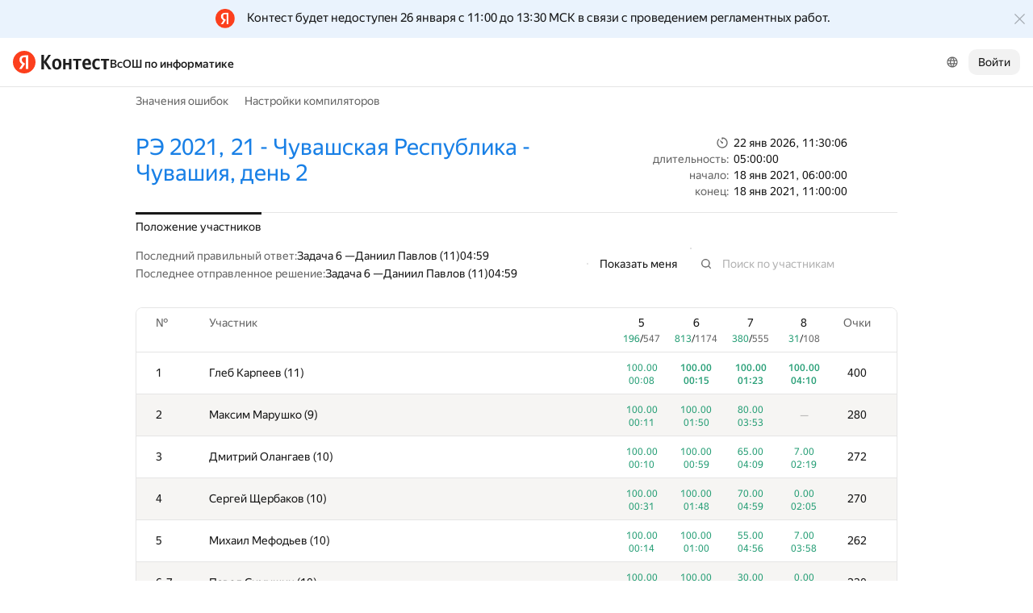

--- FILE ---
content_type: text/html; charset=UTF-8
request_url: https://contest.yandex.ru/roi/contest/24216/standings/
body_size: 109691
content:
<!DOCTYPE html><html class="i-ua_js_no i-ua_css_standard" lang="ru"><head><meta charset="utf-8"/><meta name="viewport" content="width=device-width, initial-scale=1"/><meta http-equiv="X-UA-Compatible" content="IE=edge"/><title>Положение участников — РЭ 2021, 21 - Чувашская Республика - Чувашия, день 2 — ВсОШ по информатике</title><link rel="shortcut icon" href="/favicon.ico?1769081407224"/><script nonce="OnBjmUxuqSlEknmve5i+8A==">;(function(d,e,c,r){e=d.documentElement;c="className";r="replace";e[c]=e[c][r]("i-ua_js_no","i-ua_js_yes");if(d.compatMode!="CSS1Compat")e[c]=e[c][r]("i-ua_css_standart","i-ua_css_quirks")})(document);;(function(d,e,c,n,w,v,f){e=d.documentElement;c="className";n="createElementNS";f="firstChild";w="http://www.w3.org/2000/svg";e[c]+=" i-ua_svg_"+(!!d[n]&&!!d[n](w,"svg").createSVGRect?"yes":"no");v=d.createElement("div");v.innerHTML="<svg/>";e[c]+=" i-ua_inlinesvg_"+((v[f]&&v[f].namespaceURI)==w?"yes":"no");})(document);;(function(d,e,p){e=d.documentElement;p="placeholder";e.className+=" i-ua_"+p+(p in d.createElement("input")?"_yes":"_no")})(document);</script><link rel="stylesheet" href="//yastatic.net/s3/contest/static/contest-www/23d5bce1a5aa521f5b729e4bf0844c3323993689/bundles/standings/_standings.css"/><!--[if IE 6]><link rel="stylesheet" href="//yastatic.net/s3/contest/static/contest-www/23d5bce1a5aa521f5b729e4bf0844c3323993689/bundles/standings/_standings.ie6.css"/><![endif]--><!--[if IE 7]><link rel="stylesheet" href="//yastatic.net/s3/contest/static/contest-www/23d5bce1a5aa521f5b729e4bf0844c3323993689/bundles/standings/_standings.ie7.css"/><![endif]--><!--[if IE 8]><link rel="stylesheet" href="//yastatic.net/s3/contest/static/contest-www/23d5bce1a5aa521f5b729e4bf0844c3323993689/bundles/standings/_standings.ie8.css"/><![endif]--><!--[if IE 9]><link rel="stylesheet" href="//yastatic.net/s3/contest/static/contest-www/23d5bce1a5aa521f5b729e4bf0844c3323993689/bundles/standings/_standings.ie9.css"/><![endif]--><link rel="stylesheet" href="//yastatic.net/s3/contest/static/contest-www/23d5bce1a5aa521f5b729e4bf0844c3323993689/bundles/standings/_standings.print.css" media="print"/><script src="//yastatic.net/jquery/1.8.3/jquery.min.js" nonce="94mWLUo0gs7ZqO3SthIoQQ=="></script><script src="//yastatic.net/s3/contest/static/contest-www/23d5bce1a5aa521f5b729e4bf0844c3323993689/bundles/standings/_standings.ru.js" nonce="OnBjmUxuqSlEknmve5i+8A=="></script><meta name="description" content="Яндекс.Контест это сервис, позволяющий программистам со всего мира соревноваться на предложенных задачах, а преподавателям и авторам задач -- размещать задания и серии заданий и предоставлять доступ пользователям через интернет."/><meta name="viewport" content="width=device-width, initial-scale=1"/><meta name="yandex-verification" content="b22f2e5048e733e5"/><script nonce="OnBjmUxuqSlEknmve5i+8A==">!function(n,i){if(n.Ya=n.Ya||{},Ya.Rum)throw new Error("Rum: interface is already defined");var e=n.performance,t=e&&e.timing&&e.timing.navigationStart||Ya.startPageLoad||+new Date,a=n.requestAnimationFrame,r=Ya.Rum={enabled:!!e,vsStart:document.visibilityState,vsChanged:!1,_defTimes:[],_defRes:[],_deltaMarks:{},_markListeners:{},_onComplete:[],_onInit:[],_unsubscribers:[],_settings:{},_vars:{},init:function(n,i){r._settings=n,r._vars=i},getTime:e&&e.now?function(){return e.now()}:Date.now?function(){return Date.now()-t}:function(){return new Date-t},time:function(n){r._deltaMarks[n]=[r.getTime()]},timeEnd:function(n,i){var e=r._deltaMarks[n];e&&0!==e.length&&e.push(r.getTime(),i)},sendTimeMark:function(n,i,e,t){void 0===i&&(i=r.getTime()),r._defTimes.push([n,i,t]),r.mark(n,i)},sendDelta:function(n,i,e,t){var a,s=r._deltaMarks;s[n]||void 0===i||(a=t&&t.originalEndTime?t.originalEndTime:r.getTime(),s[n]=[a-i,a,e])},sendResTiming:function(n,i){r._defRes.push([n,i])},sendRaf:function(n){var i=r.getSetting("forcePaintTimeSending");if(a&&(i||!r.isVisibilityChanged())){var e="2616."+n;a((function(){!i&&r.isVisibilityChanged()||(r.getSetting("sendFirstRaf")&&r.sendTimeMark(e+".205"),a((function(){!i&&r.isVisibilityChanged()||r.sendTimeMark(e+".1928")})))}))}},isVisibilityChanged:function(){return r.vsStart&&("visible"!==r.vsStart||r.vsChanged)},mark:e&&e.mark?function(n,i){e.mark(n+(i?": "+i:""))}:function(){},getSetting:function(n){var i=r._settings[n];return null===i?null:i||""},on:function(n,i){if("function"==typeof i)return(r._markListeners[n]=r._markListeners[n]||[]).push(i),function(){if(r._markListeners[n]){var e=r._markListeners[n].indexOf(i);e>-1&&r._markListeners[n].splice(e,1)}}},sendTrafficData:function(){},finalizeLayoutShiftScore:function(){},finalizeLargestContentfulPaint:function(){},getLCPAdditionalParams:function(){}};document.addEventListener&&document.addEventListener("visibilitychange",(function n(){Ya.Rum.vsChanged=!0,document.removeEventListener("visibilitychange",n)}))}(window);

!function(){if(window.PerformanceLongTaskTiming){var e=function(e,n){return(e=e.concat(n)).length>300&&(e=e.slice(e.length-300)),e};function n(){var n=Ya.Rum._tti={events:[],eventsAfterTTI:[],fired:!1,observer:new PerformanceObserver((function(r){var t=r.getEntries();n.events=e(n.events,t),n.fired&&(n.eventsAfterTTI=e(n.eventsAfterTTI,t))}))};n.observer.observe({entryTypes:["longtask"]}),Ya.Rum._unsubscribers&&Ya.Rum._unsubscribers.push((function(){n.observer.disconnect()}))}n(),Ya.Rum._onInit&&Ya.Rum._onInit.push(n)}}();

Ya.Rum.observeDOMNode=window.IntersectionObserver?function(e,i,n){var t=this,o=Ya.Rum.getSetting("forcePaintTimeSending");!function r(){if(o||!t.isVisibilityChanged()){var s="string"==typeof i?document.querySelector(i):i;s?new IntersectionObserver((function(i,n){!o&&t.isVisibilityChanged()||(Ya.Rum.sendTimeMark(e),n.unobserve(s))}),n).observe(s):setTimeout(r,100)}}()}:function(){};

!function(){var e,n,t,i=Ya.Rum,o=[];function s(){var t=o.join("\r\n");o=[],e=null,n&&a(n,t)}function a(e,n){if(!(navigator.sendBeacon&&t&&navigator.sendBeacon(e,n))){var i=new XMLHttpRequest;i.open("POST",e),i.send(n)}}function g(t,c,r,u,l,v,d,f,j,m){var p=[t?"/reqid="+t:"",c?"/"+c.join("/"):"",r?"/path="+r:"",u?"/events="+u:"",l?"/slots="+l.join(";"):"",v?"/experiments="+v.join(";"):"",d?"/vars="+d:"","/cts="+(new Date).getTime(),j||"","/*"+(f||"")];m&&m!==n?a(m,p.join("")):(o.push(p.join("")),o.length<42?e=setTimeout(s,15):s(),i.sendToClck=g)}i.send=function(o,s,a,c,r,u,l){clearTimeout(e),n=i.getSetting("clck"),t=i.getSetting("beacon"),g(i.getSetting("reqid"),l,s,r,i.getSetting("slots"),i.getSetting("experiments"),a)}}();

!function(){var n=Ya.Rum,i=window.BEM;function t(){i&&i.channel("i-bem").onFirst("start-init",(function(){n.getSetting("sendBeforeBemInited")&&n.sendTimeMark("2418")})).onFirst("init",(function(){n.sendTimeMark("2295")}))}t(),n._onInit&&n._onInit.push(t)}();

Ya.Rum?.init({"beacon":true,"clck":"https://yandex.ru/clck/click","reqid":"s5P1yqgP"}, {"-page":"unknown","-platform":"desktop","-env":"production","rum_id":"ru.contest-www","-project":"contest-www"});
!function(e,n){if(!e)throw new Error("Rum: interface is not included");if(!e.enabled)return e.getSetting=function(){return""},e.getVarsList=function(){return[]},void(e.getResourceTimings=e.pushConnectionTypeTo=e.pushTimingTo=e.normalize=e.sendCounter=e.sendDelta=e.sendTimeMark=e.sendResTiming=e.sendTiming=e.sendTTI=e.makeSubPage=e.sendHeroElement=e.onReady=e.onQuietWindow=function(){});e.getVarsList=function(){var n=e._vars;return Object.keys(n).map(function(e){return e+"="+encodeURIComponent(n[e]).replace(/\*/g,"%2A")})},e.setVars=function(n){Object.keys(n).forEach(function(t){e._vars[t]=n[t]}),M(),I()};var t,i,r="690.1033",o="690.2096.207",a="690.2096.2877",s="690.2096.2892",c="690.2096.2044",u="690.2096.361",d="690.2096.4004",f=3,l=3e3,v={connectEnd:2116,connectStart:2114,decodedBodySize:2886,domComplete:2124,domContentLoadedEventEnd:2131,domContentLoadedEventStart:2123,domInteractive:2770,domLoading:2769,domainLookupEnd:2113,domainLookupStart:2112,duration:2136,encodedBodySize:2887,entryType:2888,fetchStart:2111,initiatorType:2889,loadEventEnd:2126,loadEventStart:2125,nextHopProtocol:2890,redirectCount:1385,redirectEnd:2110,redirectStart:2109,requestStart:2117,responseEnd:2120,responseStart:2119,secureConnectionStart:2115,startTime:2322,transferSize:2323,type:76,unloadEventEnd:2128,unloadEventStart:2127,workerStart:2137},g={visible:1,hidden:2,prerender:3},m={bluetooth:2064,cellular:2065,ethernet:2066,none:1229,wifi:2067,wimax:2068,other:861,unknown:836,0:836,1:2066,2:2067,3:2070,4:2071,5:2768},p={"first-paint":2793,"first-contentful-paint":2794},h=Object.keys(p).length,y=e.getTime,T=window.PerformanceObserver,E=window.performance||{},S=E.timing||{},b=E.navigation||{},C=navigator.connection,k={},L={},w=e._deltaMarks,R=document.createElement("link"),j=document.createElement("a"),x="function"==typeof E.getEntriesByType,_=S.navigationStart;function M(){t=e.getVarsList(),e.getSetting("sendClientUa")&&t.push("1042="+encodeURIComponent(navigator.userAgent))}function I(){i=t.concat(["143.2129="+_])}function O(e){function n(){removeEventListener("DOMContentLoaded",n),removeEventListener("load",n),e()}"loading"===document.readyState?(addEventListener("DOMContentLoaded",n),addEventListener("load",n)):e()}function z(){var n;e.getSetting("disableOnLoadTasks")||(removeEventListener("load",z),(n=e.getSetting("periodicStatsIntervalMs"))||null===n||(n=15e3),n&&(V=setInterval(Q,n)),addEventListener("beforeunload",Q),function(){if(T){q(E.getEntriesByType("navigation")),q(E.getEntriesByType("resource"));try{new T(function(e){q(e.getEntries())}).observe({entryTypes:["resource","navigation"]})}catch(e){}e._periodicTasks.push(J)}}(),function(){if(T)try{new T(function(e,n){var t=e.getEntries()[0];if(t){var i=t.processingStart,r={duration:t.duration,js:t.processingEnd-i,name:t.name};t.target&&(r.target=K(t.target)),A("first-input",i-t.startTime,r),n.disconnect()}}).observe({type:"first-input",buffered:!0})}catch(e){}}(),function(){if(x){var e=E.getEntriesByType("navigation")[0];if(e){var n=[];me(n,e),fe(n);var i=E.getEntriesByName("yndxNavigationSource")[0];i&&n.push("2091.186="+i.value),he(s,t.concat(n))}}}(),function(){if(T){var n=e.getSetting("clsWindowGap")?e.getSetting("clsWindowGap"):1/0,t=e.getSetting("clsWindowSize")?e.getSetting("clsWindowSize"):1/0,i=new T(function(e){var i=e.getEntries();null==$&&($=0);for(var r=0;r<i.length;r++){var o=i[r];o.hadRecentInput||(Z&&o.startTime-X[X.length-1].startTime<n&&o.startTime-X[0].startTime<t?(Z+=o.value,X.push(o)):(ne(),Z=o.value,X=[o]))}ne()});try{i.observe({type:"layout-shift",buffered:!0})}catch(e){}addEventListener("visibilitychange",function e(){if("hidden"===document.visibilityState){removeEventListener("visibilitychange",e);try{"function"==typeof i.takeRecords&&i.takeRecords(),i.disconnect()}catch(e){}te()}}),addEventListener("beforeunload",te)}}(),function(){if(T&&(e.getSetting("forcePaintTimeSending")||!e.isVisibilityChanged())){var n=new T(function(e){for(var n=e.getEntries(),t=0;t<n.length;t++){var i=n[t];ie=i.renderTime||i.loadTime,re=i}oe||(U("largest-loading-elem-paint",ie),oe=!0)});try{n.observe({type:"largest-contentful-paint",buffered:!0})}catch(e){}addEventListener("visibilitychange",function e(){if("hidden"===document.visibilityState){removeEventListener("visibilitychange",e);try{"function"==typeof n.takeRecords&&n.takeRecords(),n.disconnect()}catch(e){}ae()}}),addEventListener("beforeunload",ae)}}())}function B(){var n=S.domContentLoadedEventStart,i=S.domContentLoadedEventEnd;if(0!==n||0!==i){var o=0===S.responseStart?_:S.responseStart,a=0===S.domainLookupStart?_:S.domainLookupStart,s=t.concat(["2129="+_,"1036="+(a-_),"1037="+(S.domainLookupEnd-S.domainLookupStart),"1038="+(S.connectEnd-S.connectStart),S.secureConnectionStart&&"1383="+(S.connectEnd-S.secureConnectionStart),"1039="+(S.responseStart-S.connectEnd),"1040="+(S.responseEnd-o),"1040.906="+(S.responseEnd-a),"1310.2084="+(S.domLoading-o),"1310.2085="+(S.domInteractive-o),"1310.1309="+(i-n),"1310.1007="+(n-o),navigator.deviceMemory&&"3140="+navigator.deviceMemory,navigator.hardwareConcurrency&&"3141="+navigator.hardwareConcurrency]);Object.keys(v).forEach(function(e){e in S&&S[e]&&s.push(v[e]+"="+pe(S[e],_))}),e.vsStart?(s.push("1484="+(g[e.vsStart]||2771)),e.vsChanged&&s.push("1484.719=1")):s.push("1484="+g.visible),b&&(b.redirectCount&&s.push("1384.1385="+b.redirectCount),1!==b.type&&2!==b.type||s.push("770.76="+b.type)),fe(s),he(r,s)}else setTimeout(B,50)}M(),I(),e.ajaxStart=0,e.ajaxComplete=0,O(function(){_&&setTimeout(function(){e.sendTimeMark=U,e.sendResTiming=H,e.sendTiming=G,e.timeEnd=D;for(var n=e._defRes;n.length;){var t=n.shift();H(t[0],t[1])}for(var i=e._defTimes;i.length;){var r=i.shift();U(r[0],r[1],!1,r[2])}Object.keys(w).forEach(function(e){A(e)}),B(),function n(){if(x&&(e.getSetting("forcePaintTimeSending")||!e.isVisibilityChanged())){for(var t=E.getEntriesByType("paint"),i=0;i<t.length;i++){var r=t[i],o=p[r.name];o&&!P[r.name]&&(P[r.name]=!0,N++,U("1926."+o,r.startTime))}if(N<h)try{new T(function(e,t){n(),t&&t.disconnect()}).observe({entryTypes:["paint"]})}catch(e){}}}(),e.getSetting("sendAutoElementTiming")&&se(),window.addEventListener("pageshow",ce),ue(),"complete"===document.readyState?z():addEventListener("load",z)},0)}),e._getCommonVars=function(){return t};var V,P={},N=0;function U(t,i,r,a){i===n&&(i=y()),r!==n&&!0!==r||e.mark(t,i);var s=ge(t);if(s.push("207="+pe(i)),W(s,a)){he(o,s),k[t]=k[t]||[],k[t].push(i);var c=e._markListeners[t];c&&c.length&&c.forEach(function(e){e(i)})}}function W(e,t){if(t){if(t.isCanceled&&t.isCanceled())return!1;var i=e.reduce(function(e,n,t){return"string"==typeof n&&(e[n.split("=")[0]]=t),e},{});Object.keys(t).forEach(function(r){if("function"!=typeof t[r]){var o=i[r],a=r+"="+t[r];o===n?e.push(a):e[o]=a}})}return!0}function D(e,n){var t=w[e];t&&0!==t.length&&(t.push(y(),n),A(e))}function A(t,i,r,o){var s,c,u,d=w[t];if(void 0!==i?s=(c=o&&o.originalEndTime?o.originalEndTime:e.getTime())-i:d&&(s=d[0],c=d[1],u=d[2]),s!==n&&c!==n){var f=ge(t);f.push("207.2154="+pe(s),"207.1428="+pe(c),"2877="+pe(c-s)),W(f,r)&&W(f,u)&&(he(a,f),delete w[t])}}function H(e,n){le(n,function(t){t&&G(e,t[t.length-1],n)})}function G(n,t,i){var r=ge(n);e.getSetting("sendUrlInResTiming")&&r.push("13="+encodeURIComponent(i)),me(r,t),he(c,r)}function Q(){var n=!1;e._periodicTasks.forEach(function(e){e()&&(n=!0)}),n||clearInterval(V)}e.getTimeMarks=function(){return k},e._periodicTasks=[];var Y=0;function q(e){if(e&&e.length)for(var n=L,t=0;t<e.length;t++){var i=F(e[t]);if(i){var r=i.domain+"-"+i.extension,o=n[r]=n[r]||{count:0,size:0};o.count++,o.size+=i.size}}}function F(e){var n=e.transferSize;if(null!=n){j.href=e.name;var t=j.pathname;if(0!==t.indexOf("/clck")){var i=t.lastIndexOf("."),r="";return-1!==i&&t.lastIndexOf("/")<i&&t.length-i<=5&&(r=t.slice(i+1)),{size:n,domain:j.hostname,extension:r}}}}function J(){var n=e.getSetting("maxTrafficCounters")||250;if(Y>=n)return!1;for(var i=Object.keys(L),r="",o=0;o<i.length;o++){var a=i[o],s=L[a];r+=encodeURIComponent(a)+"!"+s.count+"!"+s.size+";"}if(r.length){Y++;var c=t.concat(["d="+r,"t="+pe(y())]);he(u,c)}return L={},Y<n}function K(e){if(!e)return"";var t=(e.tagName||"").toLowerCase(),i=e.className&&e.className.baseVal!==n?e.className.baseVal:e.className;return t+(i?(" "+i).replace(/\s+/g,"."):"")}var X,Z,$=("layout-shift",Boolean(T&&T.supportedEntryTypes&&-1!==T.supportedEntryTypes.indexOf("layout-shift"))?0:null),ee=null;function ne(){Z>$&&($=Z,ee=X)}function te(){if(null!=$){var i=["s="+Math.round(1e6*$)/1e6];if(e.getSetting("logClsTarget")){var r=function(e){var n=null;if(!e)return null;var t=null;return(n=e.reduce(function(e,n){return e&&e.value>n.value?e:n}))&&n.sources&&n.sources.length&&(t=n.sources.find(function(e){return e.node&&1===e.node.nodeType})||n.sources[0]),t&&K(t.node)}(ee);i.push("target="+r)}he(d,t.concat(i)),$=null,Z=n,X=n}}var ie=null,re=null,oe=!1;function ae(){if(null!=ie){var n=e.getLCPAdditionalParams(re);U("largest-contentful-paint",ie,!1,n),ie=null,re=null}}var se=T?function(){if(e.getSetting("forcePaintTimeSending")||!e.isVisibilityChanged())try{new T(function(e){for(var n=e.getEntries(),t=0;t<n.length;t++){var i=n[t];U("element-timing."+i.identifier,i.startTime)}}).observe({type:"element",buffered:!0})}catch(e){}}:function(){};function ce(e){e.persisted&&U("bfcache")}function ue(n,t,i){if(e._tti){var r=y();de(function(o){var a={2796.2797:ve(e._tti.events||[],t),689.2322:pe(r)};i&&Object.keys(i).forEach(function(e){a[e]=i[e]}),U(n||"2795",o,!0,a),e._tti.fired=!0},t)}}function de(n,t){e._tti&&(t||(t=y()),function i(){var r,o=t,a=y(),s=e._tti.events||[],c=s.length;0!==c&&(r=s[c-1],o=Math.max(o,Math.floor(r.startTime+r.duration))),a-o>=l?n(o):setTimeout(i,1e3)}())}function fe(e){C&&e.push("2437="+(m[C.type]||2771),C.downlinkMax!==n&&"2439="+C.downlinkMax,C.effectiveType&&"2870="+C.effectiveType,C.rtt!==n&&"rtt="+C.rtt,C.downlink!==n&&"dwl="+C.downlink)}function le(e,n){if(!x)return n(null);R.href=e;var t=R.href,i=0,r=100;setTimeout(function e(){var o=E.getEntriesByName(t);if(o.length)return n(o);i++<f?(setTimeout(e,r),r+=r):n(null)},0)}function ve(e,n){return e=e||[],n=n||0,e.filter(function(e){return e.startTime-n>=-50}).map(function(e){var n=e.name?e.name.split("-").map(function(e){return e[0]}).join(""):"u",t=Math.floor(e.startTime);return n+"-"+t+"-"+Math.floor(t+e.duration)}).join(".")}function ge(n){return i.concat(["1701="+n,e.ajaxStart&&"1201.2154="+pe(e.ajaxStart),e.ajaxComplete&&"1201.2052="+pe(e.ajaxComplete)])}function me(e,n){Object.keys(v).forEach(function(t){if(t in n){var i=n[t];(i||0===i)&&e.push(v[t]+"="+pe(i))}})}function pe(e,n){return"string"==typeof e?encodeURIComponent(e):Math.round(1e3*(e-(n||0)))/1e3}function he(n,t){var i=encodeURIComponent(window.YaStaticRegion||"unknown");t.push("-cdn="+i);var r=t.filter(Boolean).join(",");e.send(null,n,r)}e.sendTTI=ue,e.sendHeroElement=function(e){U("2876",e)},e._subpages={},e.makeSubPage=function(n,t){var i=e._subpages[n];e._subpages[n]=void 0===i?i=0:++i;var r=!1;return{689.2322:pe(void 0!==t?t:y()),2924:n,2925:i,isCanceled:function(){return r},cancel:function(){r=!0}}},e._getLongtasksStringValue=ve,e.getResourceTimings=le,e.pushConnectionTypeTo=fe,e.pushTimingTo=me,e.normalize=pe,e.sendCounter=he,e.sendDelta=A,e.sendTrafficData=J,e.finalizeLayoutShiftScore=te,e.finalizeLargestContentfulPaint=ae,e.onReady=O,e.onQuietWindow=de,e.getSelector=K,e.sendBFCacheTimeMark=ce}(Ya.Rum);

!function(n){if(!n.Ya||!Ya.Rum)throw new Error("Rum: interface is not defined");var e=Ya.Rum;e.getSetting=function(n){var t=e._settings[n];return null===t?null:t||""}}("undefined"!=typeof self?self:window);

!function(e,r){var n={client:["690.2354",1e3,100,0],uncaught:["690.2361",100,10,0],external:["690.2854",100,10,0],script:["690.2609",100,10,0]},t={};r.ERROR_LEVEL={INFO:"info",DEBUG:"debug",WARN:"warn",ERROR:"error",FATAL:"fatal"},r._errorSettings={clck:"https://yandex.ru/clck/click",beacon:!0,project:"unknown",page:"",env:"",experiments:[],additional:{},platform:"",region:"",dc:"",host:"",service:"",level:"",version:"",yandexuid:"",loggedin:!1,coordinates_gp:"",referrer:!0,preventError:!1,unhandledRejection:!1,traceUnhandledRejection:!1,uncaughtException:!0,debug:!1,limits:{},silent:{},filters:{},pageMaxAge:864e6,initTimestamp:+new Date};var o=!1;function a(e,r){for(var n in r)r.hasOwnProperty(n)&&(e[n]=r[n]);return e}function i(e){return"boolean"==typeof e&&(e=+e),"number"==typeof e?e+"":null}r.initErrors=function(n){var t=a(r._errorSettings,n);o||(t.uncaughtException&&function(){var n=r._errorSettings;if(e.addEventListener)e.addEventListener("error",s),n.resourceFails&&e.addEventListener("error",l,!0),"Promise"in e&&n.unhandledRejection&&e.addEventListener("unhandledrejection",function(e){var n,t,o=e.reason,a={};o&&(o.stack&&o.message?(n=o.message,t=o.stack):(n=String(o),t=r._parseTraceablePromiseStack(e.promise),"[object Event]"===n?n="event.type: "+o.type:"[object Object]"===n&&(a.unhandledObject=o)),o.target&&o.target.src&&(a.src=o.target.src),s({message:"Unhandled rejection: "+n,stack:t,additional:a}))});else{var t=e.onerror;e.onerror=function(e,r,n,o,a){s({error:a||new Error(e||"Empty error"),message:e,lineno:n,colno:o,filename:r}),t&&t.apply(this,arguments)}}}(),t.unhandledRejection&&t.traceUnhandledRejection&&r._traceUnhandledRejection&&r._traceUnhandledRejection(),o=!0)},r.updateErrors=function(e){a(r._errorSettings,e)},r.updateAdditional=function(e){r._errorSettings.additional=a(r._errorSettings.additional||{},e)},r._handleError=function(e,o,i){var s,l,c=r._errorSettings;if(c.preventError&&e.preventDefault&&e.preventDefault(),o)s=e,l="client";else{s=r._normalizeError(e),l=s.type;var d=c.onError;"function"==typeof d&&d(s);var u=c.transform;if("function"==typeof u&&(s=u(s)),!s)return;s.settings&&(i=s.settings)}var g=+new Date,f=c.initTimestamp,p=c.pageMaxAge;if(!(-1!==p&&f&&f+p<g)){var m=n[l][1];"number"==typeof c.limits[l]&&(m=c.limits[l]);var v=n[l][2];"number"==typeof c.silent[l]&&(v=c.silent[l]);var h=n[l][3];if(h<m||-1===m){s.path=n[l][0];var E=r._getErrorData(s,{silent:h<v||-1===v?"no":"yes",isCustom:Boolean(o)},a(a({},c),i)),_=function(e){t[s.message]=!1,r._sendError(e.path,e.vars),n[l][3]++}.bind(this,E);if(void 0===c.throttleSend)_();else{if(t[s.message])return;t[s.message]=!0,setTimeout(_,c.throttleSend)}}}},r._getReferrer=function(r){var n=r.referrer,t=typeof n;return"function"===t?n():"string"===t&&n?n:!1!==n&&e.location?e.location.href:void 0},r.getErrorSetting=function(e){return r._errorSettings[e]},r._buildExperiments=function(e){return e instanceof Array?e.join(";"):""},r._buildAdditional=function(e,r){var n="";try{var t=a(a({},e),r);0!==Object.keys(t).length&&(n=JSON.stringify(t))}catch(e){}return n},r._getErrorData=function(n,t,o){t=t||{};var a=r._buildExperiments(o.experiments),s=r._buildAdditional(o.additional,n.additional),l={"-stack":n.stack,"-url":n.file,"-line":n.line,"-col":n.col,"-block":n.block,"-method":n.method,"-msg":n.message,"-env":o.env,"-external":n.external,"-externalCustom":n.externalCustom,"-project":o.project,"-service":n.service||o.service,"-page":n.page||o.page,"-platform":o.platform,"-level":n.level,"-experiments":a,"-version":o.version,"-region":o.region,"-dc":o.dc,"-host":o.host,"-yandexuid":o.yandexuid,"-loggedin":o.loggedin,"-coordinates_gp":n.coordinates_gp||o.coordinates_gp,"-referrer":r._getReferrer(o),"-source":n.source,"-sourceMethod":n.sourceMethod,"-type":t.isCustom?n.type:"","-additional":s,"-adb":i(Ya.blocker)||i(o.blocker),"-cdn":e.YaStaticRegion,"-ua":navigator.userAgent,"-silent":t.silent,"-ts":+new Date,"-init-ts":o.initTimestamp};return o.debug&&e.console&&console[console[n.level]?n.level:"error"]("[error-counter] "+n.message,l,n.stack),{path:n.path,vars:l}},r._baseNormalizeError=function(e){var r=(e=e||{}).error,n=e.filename||e.fileName||"",t=r&&r.stack||e.stack||"",o=e.message||"",a=r&&r.additional||e.additional;return{file:n,line:e.lineno||e.lineNumber,col:e.colno||e.colNumber,stack:t,message:o,additional:a}},r._normalizeError=function(e){var n=r._baseNormalizeError(e),t="uncaught",o=r._isExternalError(n.file,n.message,n.stack),a="",i="";return o.hasExternal?(t="external",a=o.common,i=o.custom):/^Script error\.?$/.test(n.message)&&(t="script"),n.external=a,n.externalCustom=i,n.type=t,n},r._createVarsString=function(e){var r=[];for(var n in e)e.hasOwnProperty(n)&&(e[n]||0===e[n])&&r.push(n+"="+encodeURIComponent(e[n]).replace(/\*/g,"%2A"));return r.join(",")},r._sendError=function(e,n){r.send(null,e,r._createVarsString(n),null,null,null,null)};var s=function(e){r._handleError(e,!1)},l=function(e){var n=e.target;if(n){var t=n.srcset||n.src;if(t||(t=n.href),t){var o=n.tagName||"UNKNOWN";r.logError({message:o+" load error",additional:{src:t}})}}};r._parseTraceablePromiseStack=function(){}}("undefined"!=typeof self?self:window,Ya.Rum);

!function(e){var r={url:{0:/(miscellaneous|extension)_bindings/,1:/^chrome:/,2:/kaspersky-labs\.com\//,3:/^(?:moz|chrome|safari)-extension:\/\//,4:/^file:/,5:/^resource:\/\//,6:/webnetc\.top/,7:/local\.adguard\.com/},message:{0:/__adgRemoveDirect/,1:/Content Security Policy/,2:/vid_mate_check/,3:/ucapi/,4:/Access is denied/i,5:/^Uncaught SecurityError/i,6:/__ybro/,7:/__show__deepen/,8:/ntp is not defined/,9:/Cannot set property 'install' of undefined/,10:/NS_ERROR/,11:/Error loading script/,12:/^TypeError: undefined is not a function$/,13:/__firefox__\.(?:favicons|metadata|reader|searchQueryForField|searchLoginField)/},stack:{0:/(?:moz|chrome|safari)-extension:\/\//,1:/adguard.*\.user\.js/i}};function n(e,r){if(e&&r){var n=[];for(var o in r)if(r.hasOwnProperty(o)){var i=r[o];"string"==typeof i&&(i=new RegExp(i)),i instanceof RegExp&&i.test(e)&&n.push(o)}return n.join("_")}}function o(e,o){var i,a=[];for(var t in r)r.hasOwnProperty(t)&&(i=n(e[t],o[t]))&&a.push(t+"~"+i);return a.join(";")}e._isExternalError=function(n,i,a){var t=e._errorSettings.filters||{},s={url:(n||"")+"",message:(i||"")+"",stack:(a||"")+""},c=o(s,r),u=o(s,t);return{common:c,custom:u,hasExternal:!(!c&&!u)}}}(Ya.Rum);

Ya.Rum?.initErrors({"page":"unknown","platform":"desktop","env":"production","reqid":"s5P1yqgP","project":"contest-www"});</script><link rel="stylesheet" href="https://yastatic.net/s3/contest/katex/v0.16.11/katex.min.css"/><script nonce="OnBjmUxuqSlEknmve5i+8A==">window.MathJax = { AssistiveMML: { disabled: true }, showMathMenu: false };</script><script src="//yandex.st/contest/mathjax/MathJax.js?config=MML_CHTML" nonce="OnBjmUxuqSlEknmve5i+8A=="></script></head><body class="b-page b-page__body i-global i-ua i-ua_interaction_yes page hr-fonts hr-variables hr-theme hr-theme_color_light i-bem" data-bem="{&quot;i-global&quot;:{&quot;lang&quot;:&quot;ru&quot;,&quot;tld&quot;:&quot;ru&quot;,&quot;content-region&quot;:&quot;ru&quot;,&quot;click-host&quot;:&quot;//clck.yandex.ru&quot;,&quot;passport-host&quot;:&quot;https://passport.yandex.ru&quot;,&quot;pass-host&quot;:&quot;pass.yandex.ru&quot;,&quot;social-host&quot;:&quot;social.yandex.ru&quot;,&quot;export-host&quot;:&quot;https://export.yandex.ru&quot;,&quot;login&quot;:&quot;&quot;,&quot;lego-static-host&quot;:&quot;//yastatic.net/lego/2.10-142&quot;,&quot;id&quot;:&quot;contest&quot;,&quot;yandexuid&quot;:&quot;3459906221769081406&quot;,&quot;social-retpath&quot;:&quot;https://contest.yandex.ru/i-social__closer.html&quot;,&quot;retpath&quot;:&quot;https://contest.yandex.ru/roi/contest/24216/standings/&quot;,&quot;passport-msg&quot;:&quot;contest&quot;},&quot;i-ua&quot;:{},&quot;page&quot;:{}}"><div class="page__head"><div class="banners"><div class="attention-message i-bem" data-bem="{&quot;attention-message&quot;:{&quot;id&quot;:&quot;maintenance-ru&quot;,&quot;url&quot;:&quot;&quot;,&quot;type&quot;:&quot;custom&quot;,&quot;fontSize&quot;:&quot;15&quot;,&quot;fontSizeUrl&quot;:&quot;&quot;,&quot;color&quot;:&quot;#eaf3fd&quot;,&quot;textColor&quot;:&quot;&quot;,&quot;logo&quot;:&quot;red&quot;,&quot;remindTime&quot;:&quot;&quot;}}"><div class="attention-message__logo"></div><div class="attention-message__text">Контест будет недоступен 26 января с 11:00 до 13:30 МСК в связи с проведением регламентных работ.<span class="link link_size_s link_view_link" role="button" tabindex="0"></span></div><div class="attention-message__close"></div></div></div><header class="page__header"><div class="page__header-left"><a class="page__logo" href="/" title="Контест"><div class="logo2"><img class="logo2__image" src="//yastatic.net/s3/contest/contest/logo/ru.svg"/></div></a><div class="page__search"><a class="link link_size_s link_view_none i-font i-font_face_textbook page__competition-link" href="/roi/">ВсОШ по информатике</a></div></div><div class="page__header-right"><div class="dropdown-menu dropdown-menu_theme_ffffff lang-switcher i-bem" data-bem="{&quot;dropdown-menu&quot;:{},&quot;lang-switcher&quot;:{&quot;tune&quot;:&quot;http://tune.yandex.ru&quot;}}"><button class="hr-button hr-button_view_ghost hr-button_size_m hr-control hr-control_size_m dropdown-menu__switcher i-bem" data-bem="{&quot;hr-button&quot;:{}}" type="button"><span class="hr-button__content"><span class="hr-slot__wrapper hr-slot__wrapper_type_icon hr-slot__wrapper_place_left"></span><span class="hr-icon hr-icon_size_s hr-button__primary-icon"><svg viewBox="0 0 24 24" fill="none" xmlns="http://www.w3.org/2000/svg"><path fill-rule="evenodd" clip-rule="evenodd" d="M2.125 12c0-5.454 4.421-9.875 9.875-9.875S21.875 6.546 21.875 12 17.454 21.875 12 21.875 2.125 17.454 2.125 12Zm1.956-1.825a8.15 8.15 0 0 0 0 3.65h3.594a14.644 14.644 0 0 1-.15-1.843c.013-.608.063-1.211.15-1.807H4.081Zm.62-1.75h3.34a14.648 14.648 0 0 1 1.97-4.305A8.143 8.143 0 0 0 4.7 8.425ZM12 4.355a12.893 12.893 0 0 0-2.136 4.07h4.272A12.892 12.892 0 0 0 12 4.355Zm2.554 5.82H9.446c-.1.6-.157 1.21-.17 1.825.013.615.07 1.225.17 1.825h5.108c.1-.6.157-1.21.17-1.825a12.894 12.894 0 0 0-.17-1.825Zm1.77 3.65a14.637 14.637 0 0 0 .15-1.843 14.656 14.656 0 0 0-.149-1.807h3.594a8.147 8.147 0 0 1 0 3.65h-3.594Zm-2.188 1.75H9.864A12.895 12.895 0 0 0 12 19.645a12.893 12.893 0 0 0 2.136-4.07ZM10.01 19.88a14.647 14.647 0 0 1-1.97-4.305H4.702a8.143 8.143 0 0 0 5.308 4.305Zm3.98 0a14.648 14.648 0 0 0 1.97-4.305h3.338a8.143 8.143 0 0 1-5.308 4.305Zm5.308-11.455H15.96a14.65 14.65 0 0 0-1.97-4.305 8.143 8.143 0 0 1 5.308 4.305Z" fill="currentColor"></path></svg></span><span class="hr-slot__wrapper hr-slot__wrapper_type_icon hr-slot__wrapper_place_right"></span><span class="hr-button__state"></span></span></button><div class="popup popup_theme_normal popup_autoclosable_yes popup_adaptive_yes popup_animate_yes dropdown__popup lang-switcher__popup-content dropdown-menu__popup"><div class="popup__under"></div><i class="popup__tail"></i><div class="popup__content"><div class="b-menu-vert dropdown-menu__menu dropdown-menu__menu_theme_ffffff" role="menu"><ul class="b-menu-vert__layout"><li class="b-menu-vert__layout-unit b-menu-vert__layout-unit_position_first"><span class="lang-switcher__lang lang-switcher__lang_selected_yes"><div class="country-flag country-flag_s16_ru lang-switcher__flag"></div><span class="lang-switcher__lang-name">Русский</span></span></li><li class="b-menu-vert__layout-unit"><a class="lang-switcher__lang" data-bem="{&quot;lang-switcher__lang&quot;:{&quot;lang&quot;:&quot;en&quot;,&quot;url&quot;:&quot;https://contest.yandex.ru/roi/contest/24216/standings/?lang=en&quot;}}" href="https://contest.yandex.ru/roi/contest/24216/standings/?lang=en" role="button" tabindex="0"><div class="country-flag country-flag_s16_gb lang-switcher__flag"></div><span class="lang-switcher__lang-name">English</span></a></li><li class="b-menu-vert__layout-unit"><a class="lang-switcher__lang" data-bem="{&quot;lang-switcher__lang&quot;:{&quot;lang&quot;:&quot;hy&quot;,&quot;url&quot;:&quot;https://contest.yandex.ru/roi/contest/24216/standings/?lang=hy&quot;}}" href="https://contest.yandex.ru/roi/contest/24216/standings/?lang=hy" role="button" tabindex="0"><div class="country-flag country-flag_s16_am lang-switcher__flag"></div><span class="lang-switcher__lang-name">հայկ</span></a></li><li class="b-menu-vert__layout-unit"><a class="lang-switcher__lang" data-bem="{&quot;lang-switcher__lang&quot;:{&quot;lang&quot;:&quot;kk&quot;,&quot;url&quot;:&quot;https://contest.yandex.ru/roi/contest/24216/standings/?lang=kk&quot;}}" href="https://contest.yandex.ru/roi/contest/24216/standings/?lang=kk" role="button" tabindex="0"><div class="country-flag country-flag_s16_kz lang-switcher__flag"></div><span class="lang-switcher__lang-name">Қазақша</span></a></li><li class="b-menu-vert__layout-unit b-menu-vert__layout-unit_position_last"><a class="lang-switcher__lang" data-bem="{&quot;lang-switcher__lang&quot;:{&quot;lang&quot;:&quot;uz&quot;,&quot;url&quot;:&quot;https://contest.yandex.ru/roi/contest/24216/standings/?lang=uz&quot;}}" href="https://contest.yandex.ru/roi/contest/24216/standings/?lang=uz" role="button" tabindex="0"><div class="country-flag country-flag_s16_uz lang-switcher__flag"></div><span class="lang-switcher__lang-name">O'zbek tili</span></a></li></ul></div></div></div></div><a class="hr-button hr-button_size_s hr-button_view_secondary hr-control hr-control_size_s i-bem" data-bem="{&quot;hr-button&quot;:{}}" type="button" href="https://passport.yandex.ru/auth?origin=contest&amp;retpath=https%3A%2F%2Fcontest.yandex.ru%2Froi%2Fcontest%2F24216%2Fstandings%2F"><span class="hr-button__content"><span class="hr-slot__wrapper hr-slot__wrapper_type_action hr-slot__wrapper_place_left"></span><span class="hr-button__text">Войти</span><span class="hr-slot__wrapper hr-slot__wrapper_type_action hr-slot__wrapper_place_right"></span><span class="hr-button__state"></span></span></a></div></header><ul class="tabs-menu tabs-menu_role_sections tabs-menu_size_m tabs-menu_theme_normal tabs-menu_layout_horiz tabs-menu_type_stroked i-bem" data-bem="{&quot;tabs-menu&quot;:{}}" role="menu"><div class="tabs-menu__inner"><li class="tabs-menu__tab tabs-menu__tab_first_yes"><a class="link link_size_s link_view_secondary" href="/roi/errors/">Значения ошибок</a></li><li class="tabs-menu__tab"><a class="link link_size_s link_view_secondary" href="/roi/compilers/">Настройки компиляторов</a></li></div></ul></div><div class="page__main page__main_layout_table page__sect"><div class="content"><div class="contest-head"><div class="contest-head__item contest-head__item_role_title"><div><a class="link link_size_s link_view_link" href="/roi/contest/24216/enter/?retPage=">РЭ 2021, 21 - Чувашская Республика - Чувашия, день 2</a></div></div><div class="contest-head__item contest-head__item_role_status"><div class="status"><dl class="status__props"><div class="status__prop"><dt class="status__name"><span class="hr-icon hr-icon_size_s"><svg viewBox="0 0 24 24" fill="none" xmlns="http://www.w3.org/2000/svg"><path d="M12 2a1 1 0 0 0-1 1v2a1 1 0 1 0 2 0v-.938A8.001 8.001 0 0 1 12 20 8 8 0 0 1 6.343 6.343 1 1 0 0 0 4.93 4.93 9.972 9.972 0 0 0 2 12c0 5.523 4.477 10 10 10s10-4.477 10-10S17.523 2 12 2Z" fill="currentColor"/><path d="M8.5 7.793a.5.5 0 0 0-.707.707l2.892 4.223a1.501 1.501 0 0 0 2.376.338 1.5 1.5 0 0 0-.338-2.376L8.5 7.793Z" fill="currentColor"/></svg></span></dt><dd class="status__value"><time class="time-local i-bem" data-bem="{&quot;time-local&quot;:{&quot;timestamp&quot;:1769081406951}}"></time></dd></div><div class="status__prop"><dt class="status__name">длительность:</dt><dd class="status__value">05:00:00</dd></div><div class="status__prop"><dt class="status__name">начало:</dt><dd class="status__value"><time class="time-local i-bem" data-bem="{&quot;time-local&quot;:{&quot;timestamp&quot;:1610949600000}}"></time></dd></div><div class="status__prop"><dt class="status__name">конец:</dt><dd class="status__value"><time class="time-local i-bem" data-bem="{&quot;time-local&quot;:{&quot;timestamp&quot;:1610967600000}}"></time></dd></div></dl></div></div><div class="contest-head__item contest-head__item_role_aside"><div class="aside"></div></div></div><ul class="tabs-menu tabs-menu_size_m tabs-menu_theme_normal tabs-menu_layout_horiz tabs-menu_role_contest tabs-menu_type_stroked i-bem" data-bem="{&quot;tabs-menu&quot;:{}}" role="menu"><li class="tabs-menu__tab tabs-menu__tab_first_yes tabs-menu__tab_active_yes"><a class="link link_size_s link_view_link" href="/roi/contest/24216/standings/">Положение участников</a></li></ul><div class="content__details"><div class="stats"><div class="stats__title"><span class="stats__label">Последний правильный ответ:</span><span class="stats__problem">Задача 6 —</span><span class="stats__user">Даниил Павлов (11)</span><span class="stats__score">04:59</span></div><div class="stats__title"><span class="stats__label">Последнее отправленное решение:</span><span class="stats__problem">Задача 6 —</span><span class="stats__user">Даниил Павлов (11)</span><span class="stats__score">04:59</span></div></div><div class="content__controls"><a class="hr-button hr-button_view_outline hr-button_size_m hr-button_checked_false hr-control hr-control_size_m i-bem" data-bem="{&quot;hr-button&quot;:{}}" type="button" href="https://contest.yandex.ru/roi/contest/24216/standings/?p=my"><span class="hr-button__content"><span class="hr-slot__wrapper hr-slot__wrapper_type_action hr-slot__wrapper_place_left"></span><span class="hr-button__text">Показать меня</span><span class="hr-slot__wrapper hr-slot__wrapper_type_action hr-slot__wrapper_place_right"></span><span class="hr-button__state"></span></span></a><form class="form form_role_filt i-bem" data-bem="{&quot;form&quot;:{&quot;sugt&quot;:&quot;ptps&quot;}}" method="GET"><span class="input input_size_m input_clear-type_url input_suggest_yes input_view_outline hr-control hr-control_size_m i-bem" data-bem="{&quot;input&quot;:{&quot;dataprovider&quot;:{&quot;url&quot;:&quot;/roi/contest/24216/participantsSuggest/&quot;,&quot;dataType&quot;:&quot;json&quot;},&quot;popupMods&quot;:{&quot;sugt&quot;:&quot;ptps&quot;},&quot;live&quot;:false}}" data-clear-url="https://contest.yandex.ru/roi/contest/24216/standings/"><span class="input__box"><input class="input__control" id="uniq1769067578201413" name="filt" placeholder="Поиск по участникам" aria-labelledby="labeluniq1769067578201413 hintuniq1769067578201413" value="" autocomplete="off"/><div class="input__state"></div><span class="hr-slot__wrapper hr-slot__wrapper_type_action hr-slot__wrapper_place_left"><span class="hr-slot hr-slot_gap_s hr-slot_padding_s"><span class="hr-slot__item"><span class="hr-icon hr-icon_size_s"><svg viewBox="0 0 24 24" fill="none" xmlns="http://www.w3.org/2000/svg"><path fillRule="evenodd" clipRule="evenodd" d="M11 5a6 6 0 1 0 0 12 6 6 0 0 0 0-12Zm-8 6a8 8 0 1 1 14.32 4.906l3.387 3.387a1 1 0 0 1-1.414 1.414l-3.387-3.387A8 8 0 0 1 3 11Z" fill="currentColor"/></svg></span></span></span></span><span class="hr-slot__wrapper hr-slot__wrapper_type_action hr-slot__wrapper_place_right"><span class="hr-slot hr-slot_gap_s hr-slot_padding_s"><span class="hr-slot__item"><button class="hr-button hr-button_size_xs hr-button_view_ghost hr-button_role_clear hr-control hr-control_size_xs input__clear i-bem" data-bem="{&quot;hr-button&quot;:{}}" type="button"><span class="hr-button__content"><span class="hr-slot__wrapper hr-slot__wrapper_place_left hr-slot__wrapper_type_icon"></span><span class="hr-icon hr-icon_size_s hr-button__primary-icon"><svg viewBox="0 0 24 24" fill="none" xmlns="http://www.w3.org/2000/svg"><path fillRule="evenodd" clipRule="evenodd" d="M4.293 4.293a1 1 0 0 1 1.414 0L12 10.586l6.293-6.293a1 1 0 1 1 1.414 1.414L13.414 12l6.293 6.293a1 1 0 0 1-1.414 1.414L12 13.414l-6.293 6.293a1 1 0 0 1-1.414-1.414L10.586 12 4.293 5.707a1 1 0 0 1 0-1.414Z" fill="currentColor"/></svg></span><span class="hr-slot__wrapper hr-slot__wrapper_place_right hr-slot__wrapper_type_icon"></span><span class="hr-button__state"></span></span></button></span></span></span></span></span></form></div></div><div class="table__hook table__hook_role_standings"><table class="table table_role_standings table_border_round t-scroller standings i-bem" data-bem="{&quot;t-scroller&quot;:{&quot;left&quot;:2,&quot;right&quot;:1,&quot;threshold&quot;:50,&quot;minwidth&quot;:944},&quot;standings&quot;:{}}"><thead class="table__head table__head_role_header"><tr class="table__row"><th class="table__header table__header_role_place">№</th><th class="table__header table__header_role_participant">Участник</th><th class="table__header table__header_role_result"><div class="table__data"><span class="standings-cell standings-cell_type_problem"><span class="standings-cell__problem-title"><span class="standings-cell__plain popupable i-bem" data-bem="{&quot;popupable&quot;:{&quot;hover&quot;:true,&quot;popupParams&quot;:{&quot;directions&quot;:[{&quot;to&quot;:&quot;top&quot;},{&quot;to&quot;:&quot;bottom&quot;}]}}}" title="Календарь на Альфе Центавра">5</span></span><span class="standings-cell__problem-stats"><span class="standings-cell__problem-accepts">196</span>/<span class="standings-cell__problem-submissions">547</span></span></span></div></th><th class="table__header table__header_role_result"><div class="table__data"><span class="standings-cell standings-cell_type_problem"><span class="standings-cell__problem-title"><span class="standings-cell__plain popupable i-bem" data-bem="{&quot;popupable&quot;:{&quot;hover&quot;:true,&quot;popupParams&quot;:{&quot;directions&quot;:[{&quot;to&quot;:&quot;top&quot;},{&quot;to&quot;:&quot;bottom&quot;}]}}}" title="Числа">6</span></span><span class="standings-cell__problem-stats"><span class="standings-cell__problem-accepts">813</span>/<span class="standings-cell__problem-submissions">1174</span></span></span></div></th><th class="table__header table__header_role_result"><div class="table__data"><span class="standings-cell standings-cell_type_problem"><span class="standings-cell__problem-title"><span class="standings-cell__plain popupable i-bem" data-bem="{&quot;popupable&quot;:{&quot;hover&quot;:true,&quot;popupParams&quot;:{&quot;directions&quot;:[{&quot;to&quot;:&quot;top&quot;},{&quot;to&quot;:&quot;bottom&quot;}]}}}" title="Хорошие раскраски">7</span></span><span class="standings-cell__problem-stats"><span class="standings-cell__problem-accepts">380</span>/<span class="standings-cell__problem-submissions">555</span></span></span></div></th><th class="table__header table__header_role_result"><div class="table__data"><span class="standings-cell standings-cell_type_problem"><span class="standings-cell__problem-title"><span class="standings-cell__plain popupable i-bem" data-bem="{&quot;popupable&quot;:{&quot;hover&quot;:true,&quot;popupParams&quot;:{&quot;directions&quot;:[{&quot;to&quot;:&quot;top&quot;},{&quot;to&quot;:&quot;bottom&quot;}]}}}" title="A+B">8</span></span><span class="standings-cell__problem-stats"><span class="standings-cell__problem-accepts">31</span>/<span class="standings-cell__problem-submissions">108</span></span></span></div></th><th class="table__header table__header_role_meta table__header_type_score">Очки</th></tr></thead><tbody class="table__body"><tr class="table__row"><td class="table__cell table__cell_role_place" title="1">1</td><td class="table__cell table__cell_role_participant"><div class="table__data table__data_type_ptp" title="Глеб Карпеев (11)">Глеб Карпеев (11)</div></td><td class="table__cell table__cell_role_result"><span class="standings-cell standings-cell_type_score standings-cell_color_green"><span class="standings-cell__score">100.00</span><span class="standings-cell__time">00:08</span></span></td><td class="table__cell table__cell_role_result table__cell_firstSolved_true"><span class="standings-cell standings-cell_type_score standings-cell_color_green"><span class="standings-cell__score">100.00</span><span class="standings-cell__time">00:15</span></span></td><td class="table__cell table__cell_role_result table__cell_firstSolved_true"><span class="standings-cell standings-cell_type_score standings-cell_color_green"><span class="standings-cell__score">100.00</span><span class="standings-cell__time">01:23</span></span></td><td class="table__cell table__cell_role_result table__cell_group_last table__cell_firstSolved_true"><span class="standings-cell standings-cell_type_score standings-cell_color_green"><span class="standings-cell__score">100.00</span><span class="standings-cell__time">04:10</span></span></td><td class="table__cell table__cell_role_meta" title="400">400</td></tr><tr class="table__row table__row_accent_group"><td class="table__cell table__cell_role_place" title="2">2</td><td class="table__cell table__cell_role_participant"><div class="table__data table__data_type_ptp" title="Максим Марушко (9)">Максим Марушко (9)</div></td><td class="table__cell table__cell_role_result"><span class="standings-cell standings-cell_type_score standings-cell_color_green"><span class="standings-cell__score">100.00</span><span class="standings-cell__time">00:11</span></span></td><td class="table__cell table__cell_role_result"><span class="standings-cell standings-cell_type_score standings-cell_color_green"><span class="standings-cell__score">100.00</span><span class="standings-cell__time">01:50</span></span></td><td class="table__cell table__cell_role_result"><span class="standings-cell standings-cell_type_score standings-cell_color_green"><span class="standings-cell__score">80.00</span><span class="standings-cell__time">03:53</span></span></td><td class="table__cell table__cell_role_result table__cell_group_last"><span class="standings-cell standings-cell_type_score standings-cell_color_gray"><span class="standings-cell__score">—</span></span></td><td class="table__cell table__cell_role_meta" title="280">280</td></tr><tr class="table__row"><td class="table__cell table__cell_role_place" title="3">3</td><td class="table__cell table__cell_role_participant"><div class="table__data table__data_type_ptp" title="Дмитрий Олангаев (10)">Дмитрий Олангаев (10)</div></td><td class="table__cell table__cell_role_result"><span class="standings-cell standings-cell_type_score standings-cell_color_green"><span class="standings-cell__score">100.00</span><span class="standings-cell__time">00:10</span></span></td><td class="table__cell table__cell_role_result"><span class="standings-cell standings-cell_type_score standings-cell_color_green"><span class="standings-cell__score">100.00</span><span class="standings-cell__time">00:59</span></span></td><td class="table__cell table__cell_role_result"><span class="standings-cell standings-cell_type_score standings-cell_color_green"><span class="standings-cell__score">65.00</span><span class="standings-cell__time">04:09</span></span></td><td class="table__cell table__cell_role_result table__cell_group_last"><span class="standings-cell standings-cell_type_score standings-cell_color_green"><span class="standings-cell__score">7.00</span><span class="standings-cell__time">02:19</span></span></td><td class="table__cell table__cell_role_meta" title="272">272</td></tr><tr class="table__row table__row_accent_group"><td class="table__cell table__cell_role_place" title="4">4</td><td class="table__cell table__cell_role_participant"><div class="table__data table__data_type_ptp" title="Сергей Щербаков (10)">Сергей Щербаков (10)</div></td><td class="table__cell table__cell_role_result"><span class="standings-cell standings-cell_type_score standings-cell_color_green"><span class="standings-cell__score">100.00</span><span class="standings-cell__time">00:31</span></span></td><td class="table__cell table__cell_role_result"><span class="standings-cell standings-cell_type_score standings-cell_color_green"><span class="standings-cell__score">100.00</span><span class="standings-cell__time">01:48</span></span></td><td class="table__cell table__cell_role_result"><span class="standings-cell standings-cell_type_score standings-cell_color_green"><span class="standings-cell__score">70.00</span><span class="standings-cell__time">04:59</span></span></td><td class="table__cell table__cell_role_result table__cell_group_last"><span class="standings-cell standings-cell_type_score standings-cell_color_green"><span class="standings-cell__score">0.00</span><span class="standings-cell__time">02:05</span></span></td><td class="table__cell table__cell_role_meta" title="270">270</td></tr><tr class="table__row"><td class="table__cell table__cell_role_place" title="5">5</td><td class="table__cell table__cell_role_participant"><div class="table__data table__data_type_ptp" title="Михаил Мефодьев (10)">Михаил Мефодьев (10)</div></td><td class="table__cell table__cell_role_result"><span class="standings-cell standings-cell_type_score standings-cell_color_green"><span class="standings-cell__score">100.00</span><span class="standings-cell__time">00:14</span></span></td><td class="table__cell table__cell_role_result"><span class="standings-cell standings-cell_type_score standings-cell_color_green"><span class="standings-cell__score">100.00</span><span class="standings-cell__time">01:00</span></span></td><td class="table__cell table__cell_role_result"><span class="standings-cell standings-cell_type_score standings-cell_color_green"><span class="standings-cell__score">55.00</span><span class="standings-cell__time">04:56</span></span></td><td class="table__cell table__cell_role_result table__cell_group_last"><span class="standings-cell standings-cell_type_score standings-cell_color_green"><span class="standings-cell__score">7.00</span><span class="standings-cell__time">03:58</span></span></td><td class="table__cell table__cell_role_meta" title="262">262</td></tr><tr class="table__row table__row_accent_group"><td class="table__cell table__cell_role_place" title="6-7">6-7</td><td class="table__cell table__cell_role_participant"><div class="table__data table__data_type_ptp" title="Павел Симушин (10)">Павел Симушин (10)</div></td><td class="table__cell table__cell_role_result"><span class="standings-cell standings-cell_type_score standings-cell_color_green"><span class="standings-cell__score">100.00</span><span class="standings-cell__time">00:19</span></span></td><td class="table__cell table__cell_role_result"><span class="standings-cell standings-cell_type_score standings-cell_color_green"><span class="standings-cell__score">100.00</span><span class="standings-cell__time">01:47</span></span></td><td class="table__cell table__cell_role_result"><span class="standings-cell standings-cell_type_score standings-cell_color_green"><span class="standings-cell__score">30.00</span><span class="standings-cell__time">03:16</span></span></td><td class="table__cell table__cell_role_result table__cell_group_last"><span class="standings-cell standings-cell_type_score standings-cell_color_green"><span class="standings-cell__score">0.00</span><span class="standings-cell__time">03:57</span></span></td><td class="table__cell table__cell_role_meta" title="230">230</td></tr><tr class="table__row table__row_accent_group"><td class="table__cell table__cell_role_place" title="6-7">6-7</td><td class="table__cell table__cell_role_participant"><div class="table__data table__data_type_ptp" title="Роман Матвеев (10)">Роман Матвеев (10)</div></td><td class="table__cell table__cell_role_result"><span class="standings-cell standings-cell_type_score standings-cell_color_green"><span class="standings-cell__score">100.00</span><span class="standings-cell__time">00:19</span></span></td><td class="table__cell table__cell_role_result"><span class="standings-cell standings-cell_type_score standings-cell_color_green"><span class="standings-cell__score">100.00</span><span class="standings-cell__time">01:20</span></span></td><td class="table__cell table__cell_role_result"><span class="standings-cell standings-cell_type_score standings-cell_color_green"><span class="standings-cell__score">30.00</span><span class="standings-cell__time">04:33</span></span></td><td class="table__cell table__cell_role_result table__cell_group_last"><span class="standings-cell standings-cell_type_score standings-cell_color_gray"><span class="standings-cell__score">—</span></span></td><td class="table__cell table__cell_role_meta" title="230">230</td></tr><tr class="table__row"><td class="table__cell table__cell_role_place" title="8">8</td><td class="table__cell table__cell_role_participant"><div class="table__data table__data_type_ptp" title="Арсений Павлов (10)">Арсений Павлов (10)</div></td><td class="table__cell table__cell_role_result"><span class="standings-cell standings-cell_type_score standings-cell_color_green"><span class="standings-cell__score">100.00</span><span class="standings-cell__time">02:29</span></span></td><td class="table__cell table__cell_role_result"><span class="standings-cell standings-cell_type_score standings-cell_color_green"><span class="standings-cell__score">100.00</span><span class="standings-cell__time">01:52</span></span></td><td class="table__cell table__cell_role_result"><span class="standings-cell standings-cell_type_score standings-cell_color_green"><span class="standings-cell__score">15.00</span><span class="standings-cell__time">03:08</span></span></td><td class="table__cell table__cell_role_result table__cell_group_last"><span class="standings-cell standings-cell_type_score standings-cell_color_green"><span class="standings-cell__score">7.00</span><span class="standings-cell__time">04:48</span></span></td><td class="table__cell table__cell_role_meta" title="222">222</td></tr><tr class="table__row table__row_accent_group"><td class="table__cell table__cell_role_place" title="9-10">9-10</td><td class="table__cell table__cell_role_participant"><div class="table__data table__data_type_ptp" title="Артем Иванов (9)">Артем Иванов (9)</div></td><td class="table__cell table__cell_role_result"><span class="standings-cell standings-cell_type_score standings-cell_color_green"><span class="standings-cell__score">100.00</span><span class="standings-cell__time">00:19</span></span></td><td class="table__cell table__cell_role_result"><span class="standings-cell standings-cell_type_score standings-cell_color_green"><span class="standings-cell__score">100.00</span><span class="standings-cell__time">03:26</span></span></td><td class="table__cell table__cell_role_result"><span class="standings-cell standings-cell_type_score standings-cell_color_green"><span class="standings-cell__score">20.00</span><span class="standings-cell__time">04:17</span></span></td><td class="table__cell table__cell_role_result table__cell_group_last"><span class="standings-cell standings-cell_type_score standings-cell_color_gray"><span class="standings-cell__score">—</span></span></td><td class="table__cell table__cell_role_meta" title="220">220</td></tr><tr class="table__row table__row_accent_group"><td class="table__cell table__cell_role_place" title="9-10">9-10</td><td class="table__cell table__cell_role_participant"><div class="table__data table__data_type_ptp" title="Григорий Андреев (11)">Григорий Андреев (11)</div></td><td class="table__cell table__cell_role_result"><span class="standings-cell standings-cell_type_score standings-cell_color_green"><span class="standings-cell__score">100.00</span><span class="standings-cell__time">04:43</span></span></td><td class="table__cell table__cell_role_result"><span class="standings-cell standings-cell_type_score standings-cell_color_green"><span class="standings-cell__score">100.00</span><span class="standings-cell__time">02:17</span></span></td><td class="table__cell table__cell_role_result"><span class="standings-cell standings-cell_type_score standings-cell_color_green"><span class="standings-cell__score">20.00</span><span class="standings-cell__time">03:26</span></span></td><td class="table__cell table__cell_role_result table__cell_group_last"><span class="standings-cell standings-cell_type_score standings-cell_color_green"><span class="standings-cell__score">0.00</span><span class="standings-cell__time">04:28</span></span></td><td class="table__cell table__cell_role_meta" title="220">220</td></tr><tr class="table__row"><td class="table__cell table__cell_role_place" title="11-12">11-12</td><td class="table__cell table__cell_role_participant"><div class="table__data table__data_type_ptp" title="Иван Ильин (10)">Иван Ильин (10)</div></td><td class="table__cell table__cell_role_result"><span class="standings-cell standings-cell_type_score standings-cell_color_green"><span class="standings-cell__score">100.00</span><span class="standings-cell__time">00:54</span></span></td><td class="table__cell table__cell_role_result"><span class="standings-cell standings-cell_type_score standings-cell_color_green"><span class="standings-cell__score">100.00</span><span class="standings-cell__time">03:26</span></span></td><td class="table__cell table__cell_role_result"><span class="standings-cell standings-cell_type_score standings-cell_color_green"><span class="standings-cell__score">15.00</span><span class="standings-cell__time">03:50</span></span></td><td class="table__cell table__cell_role_result table__cell_group_last"><span class="standings-cell standings-cell_type_score standings-cell_color_green"><span class="standings-cell__score">0.00</span><span class="standings-cell__time">04:58</span></span></td><td class="table__cell table__cell_role_meta" title="215">215</td></tr><tr class="table__row"><td class="table__cell table__cell_role_place" title="11-12">11-12</td><td class="table__cell table__cell_role_participant"><div class="table__data table__data_type_ptp" title="Александр Афанасьев (10)">Александр Афанасьев (10)</div></td><td class="table__cell table__cell_role_result"><span class="standings-cell standings-cell_type_score standings-cell_color_green"><span class="standings-cell__score">100.00</span><span class="standings-cell__time">00:32</span></span></td><td class="table__cell table__cell_role_result"><span class="standings-cell standings-cell_type_score standings-cell_color_green"><span class="standings-cell__score">100.00</span><span class="standings-cell__time">03:45</span></span></td><td class="table__cell table__cell_role_result"><span class="standings-cell standings-cell_type_score standings-cell_color_green"><span class="standings-cell__score">15.00</span><span class="standings-cell__time">03:30</span></span></td><td class="table__cell table__cell_role_result table__cell_group_last"><span class="standings-cell standings-cell_type_score standings-cell_color_gray"><span class="standings-cell__score">—</span></span></td><td class="table__cell table__cell_role_meta" title="215">215</td></tr><tr class="table__row table__row_accent_group"><td class="table__cell table__cell_role_place" title="13">13</td><td class="table__cell table__cell_role_participant"><div class="table__data table__data_type_ptp" title="Вадим Семенов (10)">Вадим Семенов (10)</div></td><td class="table__cell table__cell_role_result"><span class="standings-cell standings-cell_type_score standings-cell_color_green"><span class="standings-cell__score">100.00</span><span class="standings-cell__time">00:39</span></span></td><td class="table__cell table__cell_role_result"><span class="standings-cell standings-cell_type_score standings-cell_color_green"><span class="standings-cell__score">100.00</span><span class="standings-cell__time">02:48</span></span></td><td class="table__cell table__cell_role_result"><span class="standings-cell standings-cell_type_score standings-cell_color_green"><span class="standings-cell__score">10.00</span><span class="standings-cell__time">03:21</span></span></td><td class="table__cell table__cell_role_result table__cell_group_last"><span class="standings-cell standings-cell_type_score standings-cell_color_gray"><span class="standings-cell__score">—</span></span></td><td class="table__cell table__cell_role_meta" title="210">210</td></tr><tr class="table__row"><td class="table__cell table__cell_role_place" title="14">14</td><td class="table__cell table__cell_role_participant"><div class="table__data table__data_type_ptp" title="Александр Разухин (9)">Александр Разухин (9)</div></td><td class="table__cell table__cell_role_result"><span class="standings-cell standings-cell_type_score standings-cell_color_green"><span class="standings-cell__score">100.00</span><span class="standings-cell__time">02:46</span></span></td><td class="table__cell table__cell_role_result"><span class="standings-cell standings-cell_type_score standings-cell_color_green"><span class="standings-cell__score">56.00</span><span class="standings-cell__time">04:37</span></span></td><td class="table__cell table__cell_role_result"><span class="standings-cell standings-cell_type_score standings-cell_color_green"><span class="standings-cell__score">50.00</span><span class="standings-cell__time">02:57</span></span></td><td class="table__cell table__cell_role_result table__cell_group_last"><span class="standings-cell standings-cell_type_score standings-cell_color_green"><span class="standings-cell__score">0.00</span><span class="standings-cell__time">04:53</span></span></td><td class="table__cell table__cell_role_meta" title="206">206</td></tr><tr class="table__row table__row_accent_group"><td class="table__cell table__cell_role_place" title="15-19">15-19</td><td class="table__cell table__cell_role_participant"><div class="table__data table__data_type_ptp" title="Данил Гаврилов (11)">Данил Гаврилов (11)</div></td><td class="table__cell table__cell_role_result table__cell_firstSolved_true"><span class="standings-cell standings-cell_type_score standings-cell_color_green"><span class="standings-cell__score">100.00</span><span class="standings-cell__time">00:06</span></span></td><td class="table__cell table__cell_role_result"><span class="standings-cell standings-cell_type_score standings-cell_color_green"><span class="standings-cell__score">100.00</span><span class="standings-cell__time">04:52</span></span></td><td class="table__cell table__cell_role_result"><span class="standings-cell standings-cell_type_score standings-cell_color_green"><span class="standings-cell__score">0.00</span><span class="standings-cell__time">03:54</span></span></td><td class="table__cell table__cell_role_result table__cell_group_last"><span class="standings-cell standings-cell_type_score standings-cell_color_gray"><span class="standings-cell__score">—</span></span></td><td class="table__cell table__cell_role_meta" title="200">200</td></tr><tr class="table__row table__row_accent_group"><td class="table__cell table__cell_role_place" title="15-19">15-19</td><td class="table__cell table__cell_role_participant"><div class="table__data table__data_type_ptp" title="Даниил Павлов (11)">Даниил Павлов (11)</div></td><td class="table__cell table__cell_role_result"><span class="standings-cell standings-cell_type_score standings-cell_color_green"><span class="standings-cell__score">100.00</span><span class="standings-cell__time">00:45</span></span></td><td class="table__cell table__cell_role_result"><span class="standings-cell standings-cell_type_score standings-cell_color_green"><span class="standings-cell__score">100.00</span><span class="standings-cell__time">04:59</span></span></td><td class="table__cell table__cell_role_result"><span class="standings-cell standings-cell_type_score standings-cell_color_gray"><span class="standings-cell__score">—</span></span></td><td class="table__cell table__cell_role_result table__cell_group_last"><span class="standings-cell standings-cell_type_score standings-cell_color_gray"><span class="standings-cell__score">—</span></span></td><td class="table__cell table__cell_role_meta" title="200">200</td></tr><tr class="table__row table__row_accent_group"><td class="table__cell table__cell_role_place" title="15-19">15-19</td><td class="table__cell table__cell_role_participant"><div class="table__data table__data_type_ptp" title="Егор Ильин (10)">Егор Ильин (10)</div></td><td class="table__cell table__cell_role_result"><span class="standings-cell standings-cell_type_score standings-cell_color_green"><span class="standings-cell__score">100.00</span><span class="standings-cell__time">00:18</span></span></td><td class="table__cell table__cell_role_result"><span class="standings-cell standings-cell_type_score standings-cell_color_green"><span class="standings-cell__score">100.00</span><span class="standings-cell__time">02:27</span></span></td><td class="table__cell table__cell_role_result"><span class="standings-cell standings-cell_type_score standings-cell_color_gray"><span class="standings-cell__score">—</span></span></td><td class="table__cell table__cell_role_result table__cell_group_last"><span class="standings-cell standings-cell_type_score standings-cell_color_green"><span class="standings-cell__score">0.00</span><span class="standings-cell__time">03:33</span></span></td><td class="table__cell table__cell_role_meta" title="200">200</td></tr><tr class="table__row table__row_accent_group"><td class="table__cell table__cell_role_place" title="15-19">15-19</td><td class="table__cell table__cell_role_participant"><div class="table__data table__data_type_ptp" title="Иван Кузнецов (10)">Иван Кузнецов (10)</div></td><td class="table__cell table__cell_role_result"><span class="standings-cell standings-cell_type_score standings-cell_color_green"><span class="standings-cell__score">100.00</span><span class="standings-cell__time">00:13</span></span></td><td class="table__cell table__cell_role_result"><span class="standings-cell standings-cell_type_score standings-cell_color_green"><span class="standings-cell__score">100.00</span><span class="standings-cell__time">03:40</span></span></td><td class="table__cell table__cell_role_result"><span class="standings-cell standings-cell_type_score standings-cell_color_green"><span class="standings-cell__score">0.00</span><span class="standings-cell__time">04:57</span></span></td><td class="table__cell table__cell_role_result table__cell_group_last"><span class="standings-cell standings-cell_type_score standings-cell_color_gray"><span class="standings-cell__score">—</span></span></td><td class="table__cell table__cell_role_meta" title="200">200</td></tr><tr class="table__row table__row_accent_group"><td class="table__cell table__cell_role_place" title="15-19">15-19</td><td class="table__cell table__cell_role_participant"><div class="table__data table__data_type_ptp" title="Михаил Лисов (11)">Михаил Лисов (11)</div></td><td class="table__cell table__cell_role_result"><span class="standings-cell standings-cell_type_score standings-cell_color_green"><span class="standings-cell__score">100.00</span><span class="standings-cell__time">04:26</span></span></td><td class="table__cell table__cell_role_result"><span class="standings-cell standings-cell_type_score standings-cell_color_green"><span class="standings-cell__score">100.00</span><span class="standings-cell__time">03:02</span></span></td><td class="table__cell table__cell_role_result"><span class="standings-cell standings-cell_type_score standings-cell_color_gray"><span class="standings-cell__score">—</span></span></td><td class="table__cell table__cell_role_result table__cell_group_last"><span class="standings-cell standings-cell_type_score standings-cell_color_gray"><span class="standings-cell__score">—</span></span></td><td class="table__cell table__cell_role_meta" title="200">200</td></tr><tr class="table__row"><td class="table__cell table__cell_role_place" title="20">20</td><td class="table__cell table__cell_role_participant"><div class="table__data table__data_type_ptp" title="Даниил Кузнецов (9)">Даниил Кузнецов (9)</div></td><td class="table__cell table__cell_role_result"><span class="standings-cell standings-cell_type_score standings-cell_color_green"><span class="standings-cell__score">100.00</span><span class="standings-cell__time">03:12</span></span></td><td class="table__cell table__cell_role_result"><span class="standings-cell standings-cell_type_score standings-cell_color_green"><span class="standings-cell__score">56.00</span><span class="standings-cell__time">04:57</span></span></td><td class="table__cell table__cell_role_result"><span class="standings-cell standings-cell_type_score standings-cell_color_green"><span class="standings-cell__score">35.00</span><span class="standings-cell__time">03:32</span></span></td><td class="table__cell table__cell_role_result table__cell_group_last"><span class="standings-cell standings-cell_type_score standings-cell_color_green"><span class="standings-cell__score">0.00</span><span class="standings-cell__time">00:10</span></span></td><td class="table__cell table__cell_role_meta" title="191">191</td></tr><tr class="table__row table__row_accent_group"><td class="table__cell table__cell_role_place" title="21">21</td><td class="table__cell table__cell_role_participant"><div class="table__data table__data_type_ptp" title="Максим Лукин (11)">Максим Лукин (11)</div></td><td class="table__cell table__cell_role_result"><span class="standings-cell standings-cell_type_score standings-cell_color_green"><span class="standings-cell__score">100.00</span><span class="standings-cell__time">00:30</span></span></td><td class="table__cell table__cell_role_result"><span class="standings-cell standings-cell_type_score standings-cell_color_green"><span class="standings-cell__score">35.00</span><span class="standings-cell__time">03:51</span></span></td><td class="table__cell table__cell_role_result"><span class="standings-cell standings-cell_type_score standings-cell_color_green"><span class="standings-cell__score">50.00</span><span class="standings-cell__time">03:32</span></span></td><td class="table__cell table__cell_role_result table__cell_group_last"><span class="standings-cell standings-cell_type_score standings-cell_color_gray"><span class="standings-cell__score">—</span></span></td><td class="table__cell table__cell_role_meta" title="185">185</td></tr><tr class="table__row"><td class="table__cell table__cell_role_place" title="22">22</td><td class="table__cell table__cell_role_participant"><div class="table__data table__data_type_ptp" title="Алексей Шилин (9)">Алексей Шилин (9)</div></td><td class="table__cell table__cell_role_result"><span class="standings-cell standings-cell_type_score standings-cell_color_green"><span class="standings-cell__score">100.00</span><span class="standings-cell__time">00:21</span></span></td><td class="table__cell table__cell_role_result"><span class="standings-cell standings-cell_type_score standings-cell_color_green"><span class="standings-cell__score">56.00</span><span class="standings-cell__time">01:23</span></span></td><td class="table__cell table__cell_role_result"><span class="standings-cell standings-cell_type_score standings-cell_color_green"><span class="standings-cell__score">25.00</span><span class="standings-cell__time">03:24</span></span></td><td class="table__cell table__cell_role_result table__cell_group_last"><span class="standings-cell standings-cell_type_score standings-cell_color_green"><span class="standings-cell__score">0.00</span><span class="standings-cell__time">03:49</span></span></td><td class="table__cell table__cell_role_meta" title="181">181</td></tr><tr class="table__row table__row_accent_group"><td class="table__cell table__cell_role_place" title="23-25">23-25</td><td class="table__cell table__cell_role_participant"><div class="table__data table__data_type_ptp" title="Егор Ермаков (10)">Егор Ермаков (10)</div></td><td class="table__cell table__cell_role_result"><span class="standings-cell standings-cell_type_score standings-cell_color_green"><span class="standings-cell__score">100.00</span><span class="standings-cell__time">00:16</span></span></td><td class="table__cell table__cell_role_result"><span class="standings-cell standings-cell_type_score standings-cell_color_green"><span class="standings-cell__score">56.00</span><span class="standings-cell__time">02:37</span></span></td><td class="table__cell table__cell_role_result"><span class="standings-cell standings-cell_type_score standings-cell_color_green"><span class="standings-cell__score">20.00</span><span class="standings-cell__time">04:39</span></span></td><td class="table__cell table__cell_role_result table__cell_group_last"><span class="standings-cell standings-cell_type_score standings-cell_color_gray"><span class="standings-cell__score">—</span></span></td><td class="table__cell table__cell_role_meta" title="176">176</td></tr><tr class="table__row table__row_accent_group"><td class="table__cell table__cell_role_place" title="23-25">23-25</td><td class="table__cell table__cell_role_participant"><div class="table__data table__data_type_ptp" title="Антон Фисунов (10)">Антон Фисунов (10)</div></td><td class="table__cell table__cell_role_result"><span class="standings-cell standings-cell_type_score standings-cell_color_green"><span class="standings-cell__score">100.00</span><span class="standings-cell__time">01:42</span></span></td><td class="table__cell table__cell_role_result"><span class="standings-cell standings-cell_type_score standings-cell_color_green"><span class="standings-cell__score">56.00</span><span class="standings-cell__time">04:43</span></span></td><td class="table__cell table__cell_role_result"><span class="standings-cell standings-cell_type_score standings-cell_color_green"><span class="standings-cell__score">20.00</span><span class="standings-cell__time">03:48</span></span></td><td class="table__cell table__cell_role_result table__cell_group_last"><span class="standings-cell standings-cell_type_score standings-cell_color_green"><span class="standings-cell__score">0.00</span><span class="standings-cell__time">04:47</span></span></td><td class="table__cell table__cell_role_meta" title="176">176</td></tr><tr class="table__row table__row_accent_group"><td class="table__cell table__cell_role_place" title="23-25">23-25</td><td class="table__cell table__cell_role_participant"><div class="table__data table__data_type_ptp" title="Георгий Кирия (11)">Георгий Кирия (11)</div></td><td class="table__cell table__cell_role_result"><span class="standings-cell standings-cell_type_score standings-cell_color_green"><span class="standings-cell__score">100.00</span><span class="standings-cell__time">00:21</span></span></td><td class="table__cell table__cell_role_result"><span class="standings-cell standings-cell_type_score standings-cell_color_green"><span class="standings-cell__score">56.00</span><span class="standings-cell__time">04:26</span></span></td><td class="table__cell table__cell_role_result"><span class="standings-cell standings-cell_type_score standings-cell_color_green"><span class="standings-cell__score">20.00</span><span class="standings-cell__time">03:15</span></span></td><td class="table__cell table__cell_role_result table__cell_group_last"><span class="standings-cell standings-cell_type_score standings-cell_color_gray"><span class="standings-cell__score">—</span></span></td><td class="table__cell table__cell_role_meta" title="176">176</td></tr><tr class="table__row"><td class="table__cell table__cell_role_place" title="26">26</td><td class="table__cell table__cell_role_participant"><div class="table__data table__data_type_ptp" title="Александр Тарасов (11)">Александр Тарасов (11)</div></td><td class="table__cell table__cell_role_result"><span class="standings-cell standings-cell_type_score standings-cell_color_green"><span class="standings-cell__score">100.00</span><span class="standings-cell__time">00:43</span></span></td><td class="table__cell table__cell_role_result"><span class="standings-cell standings-cell_type_score standings-cell_color_green"><span class="standings-cell__score">35.00</span><span class="standings-cell__time">01:30</span></span></td><td class="table__cell table__cell_role_result"><span class="standings-cell standings-cell_type_score standings-cell_color_green"><span class="standings-cell__score">40.00</span><span class="standings-cell__time">04:23</span></span></td><td class="table__cell table__cell_role_result table__cell_group_last"><span class="standings-cell standings-cell_type_score standings-cell_color_green"><span class="standings-cell__score">0.00</span><span class="standings-cell__time">04:57</span></span></td><td class="table__cell table__cell_role_meta" title="175">175</td></tr><tr class="table__row table__row_accent_group"><td class="table__cell table__cell_role_place" title="27">27</td><td class="table__cell table__cell_role_participant"><div class="table__data table__data_type_ptp" title="Даниил Кустов (10)">Даниил Кустов (10)</div></td><td class="table__cell table__cell_role_result"><span class="standings-cell standings-cell_type_score standings-cell_color_green"><span class="standings-cell__score">100.00</span><span class="standings-cell__time">01:34</span></span></td><td class="table__cell table__cell_role_result"><span class="standings-cell standings-cell_type_score standings-cell_color_green"><span class="standings-cell__score">56.00</span><span class="standings-cell__time">01:40</span></span></td><td class="table__cell table__cell_role_result"><span class="standings-cell standings-cell_type_score standings-cell_color_green"><span class="standings-cell__score">10.00</span><span class="standings-cell__time">04:55</span></span></td><td class="table__cell table__cell_role_result table__cell_group_last"><span class="standings-cell standings-cell_type_score standings-cell_color_green"><span class="standings-cell__score">7.00</span><span class="standings-cell__time">04:51</span></span></td><td class="table__cell table__cell_role_meta" title="173">173</td></tr><tr class="table__row"><td class="table__cell table__cell_role_place" title="28-30">28-30</td><td class="table__cell table__cell_role_participant"><div class="table__data table__data_type_ptp" title="Дмитрий Носов (10)">Дмитрий Носов (10)</div></td><td class="table__cell table__cell_role_result"><span class="standings-cell standings-cell_type_score standings-cell_color_green"><span class="standings-cell__score">100.00</span><span class="standings-cell__time">00:27</span></span></td><td class="table__cell table__cell_role_result"><span class="standings-cell standings-cell_type_score standings-cell_color_green"><span class="standings-cell__score">56.00</span><span class="standings-cell__time">00:54</span></span></td><td class="table__cell table__cell_role_result"><span class="standings-cell standings-cell_type_score standings-cell_color_green"><span class="standings-cell__score">15.00</span><span class="standings-cell__time">03:58</span></span></td><td class="table__cell table__cell_role_result table__cell_group_last"><span class="standings-cell standings-cell_type_score standings-cell_color_green"><span class="standings-cell__score">0.00</span><span class="standings-cell__time">01:25</span></span></td><td class="table__cell table__cell_role_meta" title="171">171</td></tr><tr class="table__row"><td class="table__cell table__cell_role_place" title="28-30">28-30</td><td class="table__cell table__cell_role_participant"><div class="table__data table__data_type_ptp" title="Владимир Быков (10)">Владимир Быков (10)</div></td><td class="table__cell table__cell_role_result"><span class="standings-cell standings-cell_type_score standings-cell_color_green"><span class="standings-cell__score">100.00</span><span class="standings-cell__time">02:14</span></span></td><td class="table__cell table__cell_role_result"><span class="standings-cell standings-cell_type_score standings-cell_color_green"><span class="standings-cell__score">56.00</span><span class="standings-cell__time">02:33</span></span></td><td class="table__cell table__cell_role_result"><span class="standings-cell standings-cell_type_score standings-cell_color_green"><span class="standings-cell__score">15.00</span><span class="standings-cell__time">03:28</span></span></td><td class="table__cell table__cell_role_result table__cell_group_last"><span class="standings-cell standings-cell_type_score standings-cell_color_gray"><span class="standings-cell__score">—</span></span></td><td class="table__cell table__cell_role_meta" title="171">171</td></tr><tr class="table__row"><td class="table__cell table__cell_role_place" title="28-30">28-30</td><td class="table__cell table__cell_role_participant"><div class="table__data table__data_type_ptp" title="Павел Лукин (11)">Павел Лукин (11)</div></td><td class="table__cell table__cell_role_result"><span class="standings-cell standings-cell_type_score standings-cell_color_green"><span class="standings-cell__score">100.00</span><span class="standings-cell__time">00:41</span></span></td><td class="table__cell table__cell_role_result"><span class="standings-cell standings-cell_type_score standings-cell_color_green"><span class="standings-cell__score">36.00</span><span class="standings-cell__time">01:40</span></span></td><td class="table__cell table__cell_role_result"><span class="standings-cell standings-cell_type_score standings-cell_color_green"><span class="standings-cell__score">35.00</span><span class="standings-cell__time">04:22</span></span></td><td class="table__cell table__cell_role_result table__cell_group_last"><span class="standings-cell standings-cell_type_score standings-cell_color_gray"><span class="standings-cell__score">—</span></span></td><td class="table__cell table__cell_role_meta" title="171">171</td></tr><tr class="table__row table__row_accent_group"><td class="table__cell table__cell_role_place" title="31-32">31-32</td><td class="table__cell table__cell_role_participant"><div class="table__data table__data_type_ptp" title="Екатерина Мирошник (9)">Екатерина Мирошник (9)</div></td><td class="table__cell table__cell_role_result"><span class="standings-cell standings-cell_type_score standings-cell_color_green"><span class="standings-cell__score">100.00</span><span class="standings-cell__time">00:17</span></span></td><td class="table__cell table__cell_role_result"><span class="standings-cell standings-cell_type_score standings-cell_color_green"><span class="standings-cell__score">56.00</span><span class="standings-cell__time">00:50</span></span></td><td class="table__cell table__cell_role_result"><span class="standings-cell standings-cell_type_score standings-cell_color_green"><span class="standings-cell__score">5.00</span><span class="standings-cell__time">01:57</span></span></td><td class="table__cell table__cell_role_result table__cell_group_last"><span class="standings-cell standings-cell_type_score standings-cell_color_green"><span class="standings-cell__score">7.00</span><span class="standings-cell__time">01:35</span></span></td><td class="table__cell table__cell_role_meta" title="168">168</td></tr><tr class="table__row table__row_accent_group"><td class="table__cell table__cell_role_place" title="31-32">31-32</td><td class="table__cell table__cell_role_participant"><div class="table__data table__data_type_ptp" title="Игорь Варфоломеев (11)">Игорь Варфоломеев (11)</div></td><td class="table__cell table__cell_role_result"><span class="standings-cell standings-cell_type_score standings-cell_color_green"><span class="standings-cell__score">100.00</span><span class="standings-cell__time">02:16</span></span></td><td class="table__cell table__cell_role_result"><span class="standings-cell standings-cell_type_score standings-cell_color_green"><span class="standings-cell__score">56.00</span><span class="standings-cell__time">01:15</span></span></td><td class="table__cell table__cell_role_result"><span class="standings-cell standings-cell_type_score standings-cell_color_green"><span class="standings-cell__score">5.00</span><span class="standings-cell__time">01:42</span></span></td><td class="table__cell table__cell_role_result table__cell_group_last"><span class="standings-cell standings-cell_type_score standings-cell_color_green"><span class="standings-cell__score">7.00</span><span class="standings-cell__time">04:06</span></span></td><td class="table__cell table__cell_role_meta" title="168">168</td></tr><tr class="table__row"><td class="table__cell table__cell_role_place" title="33">33</td><td class="table__cell table__cell_role_participant"><div class="table__data table__data_type_ptp" title="Никита Родионов (10)">Никита Родионов (10)</div></td><td class="table__cell table__cell_role_result"><span class="standings-cell standings-cell_type_score standings-cell_color_green"><span class="standings-cell__score">100.00</span><span class="standings-cell__time">00:35</span></span></td><td class="table__cell table__cell_role_result"><span class="standings-cell standings-cell_type_score standings-cell_color_green"><span class="standings-cell__score">56.00</span><span class="standings-cell__time">03:31</span></span></td><td class="table__cell table__cell_role_result"><span class="standings-cell standings-cell_type_score standings-cell_color_green"><span class="standings-cell__score">10.00</span><span class="standings-cell__time">01:40</span></span></td><td class="table__cell table__cell_role_result table__cell_group_last"><span class="standings-cell standings-cell_type_score standings-cell_color_gray"><span class="standings-cell__score">—</span></span></td><td class="table__cell table__cell_role_meta" title="166">166</td></tr><tr class="table__row table__row_accent_group"><td class="table__cell table__cell_role_place" title="34">34</td><td class="table__cell table__cell_role_participant"><div class="table__data table__data_type_ptp" title="Александр Александров (9)">Александр Александров (9)</div></td><td class="table__cell table__cell_role_result"><span class="standings-cell standings-cell_type_score standings-cell_color_green"><span class="standings-cell__score">100.00</span><span class="standings-cell__time">00:07</span></span></td><td class="table__cell table__cell_role_result"><span class="standings-cell standings-cell_type_score standings-cell_color_green"><span class="standings-cell__score">35.00</span><span class="standings-cell__time">01:40</span></span></td><td class="table__cell table__cell_role_result"><span class="standings-cell standings-cell_type_score standings-cell_color_green"><span class="standings-cell__score">30.00</span><span class="standings-cell__time">04:49</span></span></td><td class="table__cell table__cell_role_result table__cell_group_last"><span class="standings-cell standings-cell_type_score standings-cell_color_gray"><span class="standings-cell__score">—</span></span></td><td class="table__cell table__cell_role_meta" title="165">165</td></tr><tr class="table__row"><td class="table__cell table__cell_role_place" title="35-36">35-36</td><td class="table__cell table__cell_role_participant"><div class="table__data table__data_type_ptp" title="Даниил Андреев (11)">Даниил Андреев (11)</div></td><td class="table__cell table__cell_role_result"><span class="standings-cell standings-cell_type_score standings-cell_color_green"><span class="standings-cell__score">100.00</span><span class="standings-cell__time">00:46</span></span></td><td class="table__cell table__cell_role_result"><span class="standings-cell standings-cell_type_score standings-cell_color_green"><span class="standings-cell__score">56.00</span><span class="standings-cell__time">02:12</span></span></td><td class="table__cell table__cell_role_result"><span class="standings-cell standings-cell_type_score standings-cell_color_green"><span class="standings-cell__score">0.00</span><span class="standings-cell__time">02:15</span></span></td><td class="table__cell table__cell_role_result table__cell_group_last"><span class="standings-cell standings-cell_type_score standings-cell_color_green"><span class="standings-cell__score">7.00</span><span class="standings-cell__time">04:46</span></span></td><td class="table__cell table__cell_role_meta" title="163">163</td></tr><tr class="table__row"><td class="table__cell table__cell_role_place" title="35-36">35-36</td><td class="table__cell table__cell_role_participant"><div class="table__data table__data_type_ptp" title="Даниил Ловкин (11)">Даниил Ловкин (11)</div></td><td class="table__cell table__cell_role_result"><span class="standings-cell standings-cell_type_score standings-cell_color_green"><span class="standings-cell__score">100.00</span><span class="standings-cell__time">04:12</span></span></td><td class="table__cell table__cell_role_result"><span class="standings-cell standings-cell_type_score standings-cell_color_green"><span class="standings-cell__score">56.00</span><span class="standings-cell__time">03:55</span></span></td><td class="table__cell table__cell_role_result"><span class="standings-cell standings-cell_type_score standings-cell_color_gray"><span class="standings-cell__score">—</span></span></td><td class="table__cell table__cell_role_result table__cell_group_last"><span class="standings-cell standings-cell_type_score standings-cell_color_green"><span class="standings-cell__score">7.00</span><span class="standings-cell__time">04:54</span></span></td><td class="table__cell table__cell_role_meta" title="163">163</td></tr><tr class="table__row table__row_accent_group"><td class="table__cell table__cell_role_place" title="37-50">37-50</td><td class="table__cell table__cell_role_participant"><div class="table__data table__data_type_ptp" title="Станислав Тунгулов (10)">Станислав Тунгулов (10)</div></td><td class="table__cell table__cell_role_result"><span class="standings-cell standings-cell_type_score standings-cell_color_green"><span class="standings-cell__score">100.00</span><span class="standings-cell__time">00:33</span></span></td><td class="table__cell table__cell_role_result"><span class="standings-cell standings-cell_type_score standings-cell_color_green"><span class="standings-cell__score">56.00</span><span class="standings-cell__time">01:34</span></span></td><td class="table__cell table__cell_role_result"><span class="standings-cell standings-cell_type_score standings-cell_color_gray"><span class="standings-cell__score">—</span></span></td><td class="table__cell table__cell_role_result table__cell_group_last"><span class="standings-cell standings-cell_type_score standings-cell_color_green"><span class="standings-cell__score">0.00</span><span class="standings-cell__time">04:39</span></span></td><td class="table__cell table__cell_role_meta" title="156">156</td></tr><tr class="table__row table__row_accent_group"><td class="table__cell table__cell_role_place" title="37-50">37-50</td><td class="table__cell table__cell_role_participant"><div class="table__data table__data_type_ptp" title="Андрей Неверов (9)">Андрей Неверов (9)</div></td><td class="table__cell table__cell_role_result"><span class="standings-cell standings-cell_type_score standings-cell_color_green"><span class="standings-cell__score">100.00</span><span class="standings-cell__time">01:27</span></span></td><td class="table__cell table__cell_role_result"><span class="standings-cell standings-cell_type_score standings-cell_color_green"><span class="standings-cell__score">56.00</span><span class="standings-cell__time">00:46</span></span></td><td class="table__cell table__cell_role_result"><span class="standings-cell standings-cell_type_score standings-cell_color_gray"><span class="standings-cell__score">—</span></span></td><td class="table__cell table__cell_role_result table__cell_group_last"><span class="standings-cell standings-cell_type_score standings-cell_color_gray"><span class="standings-cell__score">—</span></span></td><td class="table__cell table__cell_role_meta" title="156">156</td></tr><tr class="table__row table__row_accent_group"><td class="table__cell table__cell_role_place" title="37-50">37-50</td><td class="table__cell table__cell_role_participant"><div class="table__data table__data_type_ptp" title="Дмитрий Наумов (11)">Дмитрий Наумов (11)</div></td><td class="table__cell table__cell_role_result"><span class="standings-cell standings-cell_type_score standings-cell_color_green"><span class="standings-cell__score">100.00</span><span class="standings-cell__time">00:36</span></span></td><td class="table__cell table__cell_role_result"><span class="standings-cell standings-cell_type_score standings-cell_color_green"><span class="standings-cell__score">56.00</span><span class="standings-cell__time">02:36</span></span></td><td class="table__cell table__cell_role_result"><span class="standings-cell standings-cell_type_score standings-cell_color_gray"><span class="standings-cell__score">—</span></span></td><td class="table__cell table__cell_role_result table__cell_group_last"><span class="standings-cell standings-cell_type_score standings-cell_color_green"><span class="standings-cell__score">0.00</span><span class="standings-cell__time">02:58</span></span></td><td class="table__cell table__cell_role_meta" title="156">156</td></tr><tr class="table__row table__row_accent_group"><td class="table__cell table__cell_role_place" title="37-50">37-50</td><td class="table__cell table__cell_role_participant"><div class="table__data table__data_type_ptp" title="Глеб Соловьев (11)">Глеб Соловьев (11)</div></td><td class="table__cell table__cell_role_result"><span class="standings-cell standings-cell_type_score standings-cell_color_green"><span class="standings-cell__score">100.00</span><span class="standings-cell__time">00:24</span></span></td><td class="table__cell table__cell_role_result"><span class="standings-cell standings-cell_type_score standings-cell_color_green"><span class="standings-cell__score">56.00</span><span class="standings-cell__time">02:08</span></span></td><td class="table__cell table__cell_role_result"><span class="standings-cell standings-cell_type_score standings-cell_color_gray"><span class="standings-cell__score">—</span></span></td><td class="table__cell table__cell_role_result table__cell_group_last"><span class="standings-cell standings-cell_type_score standings-cell_color_green"><span class="standings-cell__score">0.00</span><span class="standings-cell__time">03:18</span></span></td><td class="table__cell table__cell_role_meta" title="156">156</td></tr><tr class="table__row table__row_accent_group"><td class="table__cell table__cell_role_place" title="37-50">37-50</td><td class="table__cell table__cell_role_participant"><div class="table__data table__data_type_ptp" title="Никита Патшин (9)">Никита Патшин (9)</div></td><td class="table__cell table__cell_role_result"><span class="standings-cell standings-cell_type_score standings-cell_color_green"><span class="standings-cell__score">100.00</span><span class="standings-cell__time">03:32</span></span></td><td class="table__cell table__cell_role_result"><span class="standings-cell standings-cell_type_score standings-cell_color_green"><span class="standings-cell__score">56.00</span><span class="standings-cell__time">00:50</span></span></td><td class="table__cell table__cell_role_result"><span class="standings-cell standings-cell_type_score standings-cell_color_gray"><span class="standings-cell__score">—</span></span></td><td class="table__cell table__cell_role_result table__cell_group_last"><span class="standings-cell standings-cell_type_score standings-cell_color_gray"><span class="standings-cell__score">—</span></span></td><td class="table__cell table__cell_role_meta" title="156">156</td></tr><tr class="table__row table__row_accent_group"><td class="table__cell table__cell_role_place" title="37-50">37-50</td><td class="table__cell table__cell_role_participant"><div class="table__data table__data_type_ptp" title="Павел Павлов (11)">Павел Павлов (11)</div></td><td class="table__cell table__cell_role_result"><span class="standings-cell standings-cell_type_score standings-cell_color_green"><span class="standings-cell__score">100.00</span><span class="standings-cell__time">00:19</span></span></td><td class="table__cell table__cell_role_result"><span class="standings-cell standings-cell_type_score standings-cell_color_green"><span class="standings-cell__score">56.00</span><span class="standings-cell__time">01:30</span></span></td><td class="table__cell table__cell_role_result"><span class="standings-cell standings-cell_type_score standings-cell_color_green"><span class="standings-cell__score">0.00</span><span class="standings-cell__time">04:04</span></span></td><td class="table__cell table__cell_role_result table__cell_group_last"><span class="standings-cell standings-cell_type_score standings-cell_color_gray"><span class="standings-cell__score">—</span></span></td><td class="table__cell table__cell_role_meta" title="156">156</td></tr><tr class="table__row table__row_accent_group"><td class="table__cell table__cell_role_place" title="37-50">37-50</td><td class="table__cell table__cell_role_participant"><div class="table__data table__data_type_ptp" title="Владимир Прокопьев (9)">Владимир Прокопьев (9)</div></td><td class="table__cell table__cell_role_result"><span class="standings-cell standings-cell_type_score standings-cell_color_green"><span class="standings-cell__score">100.00</span><span class="standings-cell__time">00:47</span></span></td><td class="table__cell table__cell_role_result"><span class="standings-cell standings-cell_type_score standings-cell_color_green"><span class="standings-cell__score">56.00</span><span class="standings-cell__time">04:15</span></span></td><td class="table__cell table__cell_role_result"><span class="standings-cell standings-cell_type_score standings-cell_color_gray"><span class="standings-cell__score">—</span></span></td><td class="table__cell table__cell_role_result table__cell_group_last"><span class="standings-cell standings-cell_type_score standings-cell_color_gray"><span class="standings-cell__score">—</span></span></td><td class="table__cell table__cell_role_meta" title="156">156</td></tr><tr class="table__row table__row_accent_group"><td class="table__cell table__cell_role_place" title="37-50">37-50</td><td class="table__cell table__cell_role_participant"><div class="table__data table__data_type_ptp" title="Ксения Каримова (11)">Ксения Каримова (11)</div></td><td class="table__cell table__cell_role_result"><span class="standings-cell standings-cell_type_score standings-cell_color_green"><span class="standings-cell__score">100.00</span><span class="standings-cell__time">00:51</span></span></td><td class="table__cell table__cell_role_result"><span class="standings-cell standings-cell_type_score standings-cell_color_green"><span class="standings-cell__score">56.00</span><span class="standings-cell__time">03:29</span></span></td><td class="table__cell table__cell_role_result"><span class="standings-cell standings-cell_type_score standings-cell_color_green"><span class="standings-cell__score">0.00</span><span class="standings-cell__time">04:06</span></span></td><td class="table__cell table__cell_role_result table__cell_group_last"><span class="standings-cell standings-cell_type_score standings-cell_color_gray"><span class="standings-cell__score">—</span></span></td><td class="table__cell table__cell_role_meta" title="156">156</td></tr><tr class="table__row table__row_accent_group"><td class="table__cell table__cell_role_place" title="37-50">37-50</td><td class="table__cell table__cell_role_participant"><div class="table__data table__data_type_ptp" title="Тимофей Алексеев (10)">Тимофей Алексеев (10)</div></td><td class="table__cell table__cell_role_result"><span class="standings-cell standings-cell_type_score standings-cell_color_green"><span class="standings-cell__score">100.00</span><span class="standings-cell__time">01:24</span></span></td><td class="table__cell table__cell_role_result"><span class="standings-cell standings-cell_type_score standings-cell_color_green"><span class="standings-cell__score">56.00</span><span class="standings-cell__time">04:43</span></span></td><td class="table__cell table__cell_role_result"><span class="standings-cell standings-cell_type_score standings-cell_color_green"><span class="standings-cell__score">0.00</span><span class="standings-cell__time">04:56</span></span></td><td class="table__cell table__cell_role_result table__cell_group_last"><span class="standings-cell standings-cell_type_score standings-cell_color_gray"><span class="standings-cell__score">—</span></span></td><td class="table__cell table__cell_role_meta" title="156">156</td></tr><tr class="table__row table__row_accent_group"><td class="table__cell table__cell_role_place" title="37-50">37-50</td><td class="table__cell table__cell_role_participant"><div class="table__data table__data_type_ptp" title="Павел Иванов (11)">Павел Иванов (11)</div></td><td class="table__cell table__cell_role_result"><span class="standings-cell standings-cell_type_score standings-cell_color_green"><span class="standings-cell__score">100.00</span><span class="standings-cell__time">01:04</span></span></td><td class="table__cell table__cell_role_result"><span class="standings-cell standings-cell_type_score standings-cell_color_green"><span class="standings-cell__score">56.00</span><span class="standings-cell__time">01:55</span></span></td><td class="table__cell table__cell_role_result"><span class="standings-cell standings-cell_type_score standings-cell_color_gray"><span class="standings-cell__score">—</span></span></td><td class="table__cell table__cell_role_result table__cell_group_last"><span class="standings-cell standings-cell_type_score standings-cell_color_gray"><span class="standings-cell__score">—</span></span></td><td class="table__cell table__cell_role_meta" title="156">156</td></tr><tr class="table__row table__row_accent_group"><td class="table__cell table__cell_role_place" title="37-50">37-50</td><td class="table__cell table__cell_role_participant"><div class="table__data table__data_type_ptp" title="Андрей Алексеев (10)">Андрей Алексеев (10)</div></td><td class="table__cell table__cell_role_result"><span class="standings-cell standings-cell_type_score standings-cell_color_green"><span class="standings-cell__score">100.00</span><span class="standings-cell__time">00:35</span></span></td><td class="table__cell table__cell_role_result"><span class="standings-cell standings-cell_type_score standings-cell_color_green"><span class="standings-cell__score">56.00</span><span class="standings-cell__time">01:30</span></span></td><td class="table__cell table__cell_role_result"><span class="standings-cell standings-cell_type_score standings-cell_color_gray"><span class="standings-cell__score">—</span></span></td><td class="table__cell table__cell_role_result table__cell_group_last"><span class="standings-cell standings-cell_type_score standings-cell_color_gray"><span class="standings-cell__score">—</span></span></td><td class="table__cell table__cell_role_meta" title="156">156</td></tr><tr class="table__row table__row_accent_group"><td class="table__cell table__cell_role_place" title="37-50">37-50</td><td class="table__cell table__cell_role_participant"><div class="table__data table__data_type_ptp" title="Максим Митюшкин (11)">Максим Митюшкин (11)</div></td><td class="table__cell table__cell_role_result"><span class="standings-cell standings-cell_type_score standings-cell_color_green"><span class="standings-cell__score">100.00</span><span class="standings-cell__time">00:36</span></span></td><td class="table__cell table__cell_role_result"><span class="standings-cell standings-cell_type_score standings-cell_color_green"><span class="standings-cell__score">56.00</span><span class="standings-cell__time">04:46</span></span></td><td class="table__cell table__cell_role_result"><span class="standings-cell standings-cell_type_score standings-cell_color_gray"><span class="standings-cell__score">—</span></span></td><td class="table__cell table__cell_role_result table__cell_group_last"><span class="standings-cell standings-cell_type_score standings-cell_color_gray"><span class="standings-cell__score">—</span></span></td><td class="table__cell table__cell_role_meta" title="156">156</td></tr><tr class="table__row table__row_accent_group"><td class="table__cell table__cell_role_place" title="37-50">37-50</td><td class="table__cell table__cell_role_participant"><div class="table__data table__data_type_ptp" title="Дитрий Александров (10)">Дитрий Александров (10)</div></td><td class="table__cell table__cell_role_result"><span class="standings-cell standings-cell_type_score standings-cell_color_green"><span class="standings-cell__score">100.00</span><span class="standings-cell__time">03:07</span></span></td><td class="table__cell table__cell_role_result"><span class="standings-cell standings-cell_type_score standings-cell_color_green"><span class="standings-cell__score">56.00</span><span class="standings-cell__time">02:26</span></span></td><td class="table__cell table__cell_role_result"><span class="standings-cell standings-cell_type_score standings-cell_color_gray"><span class="standings-cell__score">—</span></span></td><td class="table__cell table__cell_role_result table__cell_group_last"><span class="standings-cell standings-cell_type_score standings-cell_color_gray"><span class="standings-cell__score">—</span></span></td><td class="table__cell table__cell_role_meta" title="156">156</td></tr><tr class="table__row table__row_accent_group"><td class="table__cell table__cell_role_place" title="37-50">37-50</td><td class="table__cell table__cell_role_participant"><div class="table__data table__data_type_ptp" title="Никита Фомин (10)">Никита Фомин (10)</div></td><td class="table__cell table__cell_role_result"><span class="standings-cell standings-cell_type_score standings-cell_color_green"><span class="standings-cell__score">100.00</span><span class="standings-cell__time">00:56</span></span></td><td class="table__cell table__cell_role_result"><span class="standings-cell standings-cell_type_score standings-cell_color_green"><span class="standings-cell__score">56.00</span><span class="standings-cell__time">01:34</span></span></td><td class="table__cell table__cell_role_result"><span class="standings-cell standings-cell_type_score standings-cell_color_green"><span class="standings-cell__score">0.00</span><span class="standings-cell__time">01:36</span></span></td><td class="table__cell table__cell_role_result table__cell_group_last"><span class="standings-cell standings-cell_type_score standings-cell_color_green"><span class="standings-cell__score">0.00</span><span class="standings-cell__time">04:38</span></span></td><td class="table__cell table__cell_role_meta" title="156">156</td></tr></tbody></table></div></div><div class="pager i-bem" data-bem="{&quot;pager&quot;:{}}"><span class="pager__button pager__button_disabled_yes"><span class="hr-icon hr-icon_size_s"><svg viewBox="0 0 24 24" fill="none" xmlns="http://www.w3.org/2000/svg"><path fillRule="evenodd" clipRule="evenodd" d="M15.707 4.293a1 1 0 0 1 0 1.414L9.414 12l6.293 6.293a1 1 0 0 1-1.414 1.414l-7-7a1 1 0 0 1 0-1.414l7-7a1 1 0 0 1 1.414 0Z" fill="currentColor"/></svg></span></span><span class="pager__button pager__button_current_yes">1</span><a class="pager__button" href="https://contest.yandex.ru/roi/contest/24216/standings/?p=2">2</a><a class="pager__button" href="https://contest.yandex.ru/roi/contest/24216/standings/?p=3">3</a><a class="pager__button" href="https://contest.yandex.ru/roi/contest/24216/standings/?p=2"><span class="hr-icon hr-icon_size_s"><svg viewBox="0 0 24 24" fill="none" xmlns="http://www.w3.org/2000/svg"><path fillRule="evenodd" clipRule="evenodd" d="M8.293 4.293a1 1 0 0 0 0 1.414L14.586 12l-6.293 6.293a1 1 0 1 0 1.414 1.414l7-7a1 1 0 0 0 0-1.414l-7-7a1 1 0 0 0-1.414 0Z" fill="currentColor"/></svg></span></a></div></div><div class="page__foot"><div class="footer" role="contentinfo"><div class="footer__column"><div class="copyright">&copy;&nbsp;2013&ndash;2026&nbsp;ООО «<a class="copyright__link link link_view_secondary" href="http://www.ya.ru">Яндекс</a>»</div></div><div class="footer__column footer__column_side_right"><a class="link link_size_s link_view_secondary footer__link" href="https://yandex.ru/legal/contest_termsofuse/">Соглашение</a><a class="link link_size_s link_view_secondary footer__link" href="//yandex.ru/support/contest/index.html">Документация</a><a class="link link_size_s link_view_secondary footer__link" href="//yandex.ru/support/contest/troubleshooting.xml?form1580-cntst_link=https%3A%2F%2Fcontest.yandex.ru%2Froi%2Fcontest%2F24216%2Fstandings%2F&amp;form1580-cntst_login=">Поддержка</a></div></div></div><i class="b-statcounter"><i class="b-statcounter__metrika b-statcounter__metrika_type_js i-bem" data-bem="{&quot;b-statcounter__metrika&quot;:{&quot;id&quot;:16150693}}"><noscript><img alt="" src="//mc.yandex.ru/watch/16150693"/></noscript></i></i><script nonce="OnBjmUxuqSlEknmve5i+8A==">var script = document.createElement("script");
script.src = "https://surveys.yandex.ru/fb/widget.js";
script.async = true;
script.charset = "utf-8";
script.onload = function() { 
if (!Ya?.Feedback?.App) { return; }
Ya.Feedback.App.embed(document.body);
Ya.Feedback.App.init("4d064ba8-48b0-4ff6-8342-5c77558dc135", {from: 'old-contest'});
Ya.Feedback.App.fetch();
}
document.body.appendChild(script);</script><div class="backend-stand-selector"></div></body></html>

--- FILE ---
content_type: text/css
request_url: https://yastatic.net/s3/contest/static/contest-www/23d5bce1a5aa521f5b729e4bf0844c3323993689/bundles/standings/_standings.css
body_size: 31033
content:
body{position:relative;z-index:0;margin:0;padding:0}wbr{display:inline-block}*{margin:0;font-size:100%}h1,h2,h3,h4,h5,h6{padding:0;font-weight:400}table,th,td{border-collapse:collapse}th,td{padding:0;text-align:left;vertical-align:top}ol,ul{list-style:none}ol,ul,li{padding:0}code,input,textarea{font-family:var(--hr-typography-font-family-default)}a{text-decoration:none}:link,:visited{text-decoration:underline}a img,fieldset{border:0}b{font-weight:400}i{font-style:normal}.inline-block{display:inline-block}.page{display:flex;flex-direction:column;min-height:100vh}.logo2,.logo2 img{height:28px}.logo2 img{object-fit:contain}.tabs-menu{margin:0;padding:0}.link{font-family:var(--hr-typography-font-family-default);cursor:pointer;text-decoration:none;transition:color .15s ease-out;text-decoration-style:solid;text-decoration-skip-ink:auto;text-decoration-thickness:auto;text-underline-offset:25%;text-underline-position:from-font}.link,.link:visited{color:var(--hr-color-text-primary)}.link_size_s{font:var(--hr-typography-font-body-s-all-params)}.link_size_m{font:var(--hr-typography-font-body-m-all-params)}.link_view_link,.link_view_link:visited{color:var(--hr-color-special-link)}.link_view_link:hover{color:var(--hr-color-spectre-blue-400)}.link_view_primary,.link_view_primary:visited{text-decoration-line:underline}.link_view_primary:hover{color:var(--hr-color-text-secondary)}.link_view_secondary,.link_view_secondary:visited{color:var(--hr-color-text-secondary)}.link_view_secondary:hover{color:var(--hr-color-text-primary)}.link_view_none,.link_view_none:visited{color:inherit}.link_disabled_yes,.link_disabled_yes:hover,.link_disabled_yes:hover .link__inner,a.link_disabled_yes:link,a.link_disabled_yes:visited{cursor:default!important;color:var(--hr-color-text-tertiary)!important;text-decoration-line:none!important;outline:0}.tabs-menu__tab{cursor:pointer;user-select:none}.tabs-menu__tab .link{position:relative;display:inline-block}.tabs-menu_role_sections{padding:0 var(--hr-space-l)}.tabs-menu_role_sections .tabs-menu__inner{width:944px;padding:0 var(--hr-space-xs);margin:0 auto}.tabs-menu_role_sections.tabs-menu_layout_horiz .tabs-menu__tab{margin-left:var(--hr-space-l)}.tabs-menu_role_sections.tabs-menu_layout_horiz .tabs-menu__tab.tabs-menu__tab_first_yes{margin-left:0}.tabs-menu_role_sections .tabs-menu__tab.tabs-menu__tab_active_yes .link{color:var(--hr-color-text-primary)}.tabs-menu_layout_horiz .tabs-menu__tab{display:inline-block;margin-left:var(--hr-space-l);padding:var(--hr-space-xs)0}.tabs-menu_layout_horiz .tabs-menu__tab_first_yes{margin-left:0}.tabs-menu_type_stroked{position:relative}.tabs-menu_type_stroked:before{position:absolute;right:0;left:0;content:'';border-top:1px solid var(--hr-color-border-tertiary)}.tabs-menu_size_m{font-size:var(--hr-typography-font-body-s-font-size);line-height:var(--hr-typography-line-height-s)}.tabs-menu_theme_normal .tabs-menu__tab{position:relative}.tabs-menu_theme_normal .tabs-menu__tab_active_yes .link:not(.link_view_none){text-decoration:none;color:var(--hr-color-text-primary)}.tabs-menu_theme_normal.tabs-menu_layout_horiz .tabs-menu__tab_active_yes::before{position:absolute;top:0;right:0;left:0;height:3px;content:'';background-color:var(--hr-color-text-primary);transition:background-color .15s ease-out}.tabs-menu_theme_normal.tabs-menu_layout_horiz .tabs-menu__tab_active_yes.tabs-menu__tab_disabled_yes::before{background-color:#ddd}.i-ua_interaction_yes[data-interaction='pointer'] .tabs-menu_theme_normal .tabs-menu__tab:focus{outline:none}.tabs-menu_theme_normal.tabs-menu_layout_vert .tabs-menu__tab_active_yes::before{position:absolute;top:0;bottom:0;left:0;content:'';border-right:2px solid var(--hr-color-black-1000);transition:border-right-color .15s ease-out}.b-menu-vert__layout,.b-menu-vert__separator,.b-menu-vert__layout-unit{margin:0;padding:0;list-style:none}.b-menu-vert__layout{display:flex;flex-direction:column}.b-menu-vert__item-content{display:none}.b-menu-vert__item-content_visibility_visible{display:block}.popup{position:absolute;z-index:32700;display:none}.popup__content{position:relative;z-index:10;height:100%;margin:0;padding:var(--hr-space-2-xs)}.popup__content,.popup.popup_theme_normal{-webkit-box-sizing:border-box;-moz-box-sizing:border-box;box-sizing:border-box}.popup.popup_theme_normal{position:absolute;z-index:32700;display:none;border-radius:var(--hr-border-radius-m);-webkit-box-shadow:var(--hr-effects-shadow);box-shadow:var(--hr-effects-shadow);color:var(--hr-color-text-primary)}.popup.popup_theme_normal,.popup.popup_theme_normal .popup__tail:after{background:var(--hr-color-surface-200)}.popup.popup_theme_normal .popup__tail{background:rgba(0,0,0,.05);background:-webkit-gradient(linear,left bottom,right top,color-stop(50%,rgba(0,0,0,.05)),color-stop(50%,rgba(0,0,0,0)));background:-webkit-linear-gradient(bottom left,rgba(0,0,0,.05)50%,rgba(0,0,0,0)50%);background:linear-gradient(to top right,rgba(0,0,0,.05)50%,rgba(0,0,0,0)50%)}.popup.popup_visibility_visible{display:block}.popup_visibility_outside{top:-99999px;left:-99999px;display:block}.popup__under{position:absolute;z-index:-1;top:0;left:0;width:100%;height:100%;padding:0;-webkit-user-select:none;-moz-user-select:none;-ms-user-select:none;user-select:none;border:0}.popup__under_color_white{opacity:.8;background:#fff}.popup__under_type_paranja{position:fixed;top:0;left:0;padding:0;opacity:.3;background:#000}.popup__tail{position:absolute;z-index:9;display:block;--tail-size:7px;--tail-box-size:10px;--tail-offset:-10px;width:var(--tail-size);height:var(--tail-size);font:0/0 a}.popup__tail::after{position:absolute;bottom:1px;left:1px;width:var(--tail-box-size);height:var(--tail-box-size);content:''}.popup_to_top .popup__tail{bottom:var(--tail-offset);-webkit-transform:rotate(-45deg);-ms-transform:rotate(-45deg);transform:rotate(-45deg)}.popup_to_top .popup__tail,.popup_to_left .popup__tail{-webkit-transform-origin:top left;-ms-transform-origin:top left;transform-origin:top left}.popup_to_left .popup__tail{right:var(--tail-offset);margin-top:calc(var(--tail-box-size)*sqrt(2));-webkit-transform:rotate(-135deg);-ms-transform:rotate(-135deg);transform:rotate(-135deg)}.popup_to_bottom .popup__tail{top:var(--tail-offset);margin-left:calc(-1*(var(--tail-box-size)));-webkit-transform:rotate(135deg);-ms-transform:rotate(135deg);transform:rotate(135deg)}.popup_to_bottom .popup__tail,.popup_to_right .popup__tail{-webkit-transform-origin:100% 100%;-ms-transform-origin:100% 100%;transform-origin:100% 100%}.popup_to_right .popup__tail{left:var(--tail-offset);margin-top:calc(var(--tail-box-size)*sqrt(2));-webkit-transform:rotate(45deg);-ms-transform:rotate(45deg);transform:rotate(45deg)}.dropdown{display:inline}.button{position:relative;display:inline-block;margin:0;padding:0;-webkit-user-select:none;-moz-user-select:none;-ms-user-select:none;user-select:none;text-align:center;white-space:nowrap;outline:0;font-family:var(--hr-typography-font-family-default)}.button::-moz-focus-inner{padding:0;border:0}@media all and (min-width:0){.button{border:0;background:0 0}}a.button:link,a.button:visited,a.button:hover{text-decoration:none;outline:hidden}.button{cursor:pointer}.button__text{position:relative;pointer-events:none}.button_disabled_yes,a.button_disabled_yes .button__text{color:#aaa!important}@media all and (min-width:0){.button_disabled_yes.button:before{border:0;background:0 0}.button_disabled_yes.button{background:rgba(0,0,0,.08)!important}}.button_disabled_yes{cursor:default!important}a.button_theme_normal,.button_theme_normal{color:var(--hr-color-text-primary)}@media all and (min-width:0){.button_theme_normal{border-radius:3px}.button_theme_normal:before{position:absolute;top:0;right:0;bottom:0;left:0;padding:0;content:'';border:1px solid rgba(0,0,0,.2);border-radius:3px;background-color:#fff;-webkit-background-clip:padding-box;background-clip:padding-box}.button_theme_normal.button_pressed_yes:before{border-color:rgba(0,0,0,.3);background-color:#f6f5f3}}.button_theme_normal.button_hovered_yes{color:#000!important}@media all and (min-width:0){.button_theme_normal.button_focused_yes{border-radius:3px;box-shadow:0 0 6px #fc0}.button_theme_normal.button_focused_yes:before{border-color:rgba(178,142,0,.6)}.pointerfocus .button_theme_normal.button_focused_yes{box-shadow:none}.pointerfocus .button_theme_normal.button_focused_yes:before{border-color:rgba(0,0,0,.2)}.button_theme_normal.button_hovered_yes:not(.button_focused_yes):before{border-color:rgba(0,0,0,.3)}}.i-ua_js_yes .dropdown-menu__menu_theme_ffffff .link_pseudo_yes>.link__inner{border-bottom:0}.dropdown-menu__menu_theme_ffffff .link{cursor:pointer;-webkit-transition:color .15s ease-out;transition:color .15s ease-out}.dropdown-menu__menu_theme_ffffff .link:focus{outline:none}.hr-control{--hr-control-space-slot-xs-compact:var(--hr-space-2-xs-compact);--hr-control-space-slot-xs:var(--hr-space-2-xs);--hr-control-space-slot-s:var(--hr-space-xs);--hr-control-space-slot-m:var(--hr-space-s);--hr-control-space-slot-l:var(--hr-space-m);--hr-control-space-slot-compact-xs-compact:0;--hr-control-space-slot-compact-xs:var(--hr-space-2-xs-compact);--hr-control-space-slot-compact-s:var(--hr-space-2-xs);--hr-control-space-slot-compact-m:var(--hr-space-xs);--hr-control-space-slot-compact-l:var(--hr-space-s)}.hr-control_size_xs{--hr-control-size:var(--hr-size-control-xs);--hr-control-space-text:var(--hr-space-2-xs-compact);--hr-control-space-input:var(--hr-space-2-xs);--hr-control-space-action:var(--hr-space-xs);--hr-control-space-slot:var(--hr-space-2-xs-compact);--hr-control-space-icon:var(--hr-space-2-xs);--hr-control-border-radius:var(--hr-border-radius-xs);--hr-control-font-size:var(--hr-typography-font-body-s-font-size);--hr-control-icon-size:var(--hr-size-icon-s)}.hr-control_size_s{--hr-control-size:var(--hr-size-control-s);--hr-control-space-text:var(--hr-space-xs-compact);--hr-control-space-input:var(--hr-space-xs);--hr-control-space-action:var(--hr-space-s);--hr-control-space-slot:var(--hr-space-2-xs);--hr-control-space-icon:var(--hr-space-xs);--hr-control-border-radius:var(--hr-border-radius-s-compact)}.hr-control_size_s,.hr-control_size_m{--hr-control-font-size:var(--hr-typography-font-body-s-font-size);--hr-control-icon-size:var(--hr-size-icon-s)}.hr-control_size_m{--hr-control-size:var(--hr-size-control-m);--hr-control-space-text:var(--hr-space-s-compact);--hr-control-space-input:var(--hr-space-s);--hr-control-space-action:var(--hr-space-m);--hr-control-space-slot:var(--hr-space-xs);--hr-control-space-icon:var(--hr-space-s);--hr-control-border-radius:var(--hr-border-radius-s)}.hr-slot{--hr-internal-slot-gap:var(--hr-control-space-slot);--hr-internal-slot-padding-horizontal:var(--hr-control-space-slot);--hr-internal-slot-padding-vertical:var(--hr-control-space-slot);box-sizing:border-box;max-width:100%;height:max-content;min-height:var(--hr-control-size);padding:var(--hr-internal-slot-padding-vertical) var(--hr-internal-slot-padding-horizontal);color:var(--hr-color-text-secondary);gap:var(--hr-internal-slot-gap)}.hr-slot,.hr-slot__item{position:relative;display:inline-flex;align-items:center}.hr-slot__item{justify-content:center;min-width:var(--hr-size-control-xs)}.hr-control_size_xs .hr-slot__item{min-width:calc(var(--hr-size-control-xs)- 4px)}.hr-slot__item:empty{display:none}.hr-slot__item::before,.hr-slot__item::after,.hr-slot__wrapper_divider_yes .hr-slot::after{position:absolute;top:calc(50% - (var(--hr-size-control-2-xs)/2));width:var(--hr-border-width-s);height:var(--hr-size-control-2-xs);background-color:var(--hr-color-border-secondary)}.hr-slot__wrapper_inline-divider_yes .hr-slot__item:not(:last-child)::after{right:calc(-1*(var(--hr-internal-slot-gap)) - (var(--hr-border-width-s)));content:''}.hr-slot__wrapper{--hr-internal-slot-space:var(--hr-control-space-input);position:relative;display:flex;overflow:hidden;flex-shrink:0}.hr-slot__wrapper_type_action{--hr-internal-slot-space:var(--hr-control-space-action)}.hr-slot__wrapper_type_icon{--hr-internal-slot-space:var(--hr-control-space-icon)}.hr-slot__wrapper:empty{flex-shrink:0;width:var(--hr-internal-slot-space)}.hr-slot__wrapper .hr-control_size_xs{--hr-control-border-radius:var(--hr-border-radius-xs-compact)}.hr-slot__wrapper .hr-control_size_s{--hr-control-border-radius:var(--hr-border-radius-xs)}.hr-slot__wrapper_place_left.hr-slot__wrapper_divider_yes .hr-slot{padding-right:calc((var(--hr-internal-slot-padding-horizontal)) + (var(--hr-internal-slot-gap)) + (var(--hr-border-width-s)))}.hr-slot__wrapper_place_right.hr-slot__wrapper_divider_yes .hr-slot{padding-left:calc((var(--hr-internal-slot-padding-horizontal)) + (var(--hr-internal-slot-gap)) + (var(--hr-border-width-s)))}.hr-slot__wrapper_place_left.hr-slot__wrapper_divider_yes .hr-slot::after{right:var(--hr-internal-slot-padding-horizontal);content:''}.hr-slot__wrapper_place_right.hr-slot__wrapper_divider_yes .hr-slot::after{left:var(--hr-internal-slot-padding-horizontal);content:''}.hr-slot__wrapper_place_left .hr-slot__item:last-child .hr-slot-ExtraSpaceAddon{margin-right:var(--hr-space-2-xs)}.hr-slot__wrapper_place_right .hr-slot__item:first-child .hr-slot-ExtraSpaceAddon{margin-left:var(--hr-space-2-xs)}.hr-button{position:relative;display:inline-flex;justify-content:center;box-sizing:border-box;width:max-content;min-width:var(--hr-control-size);max-width:100%;min-height:var(--hr-control-size);margin:0;padding:0;font-family:var(--hr-typography-font-family-default);font-size:var(--hr-control-font-size);font-weight:inherit;cursor:pointer;user-select:none;text-align:center;white-space:nowrap;text-decoration:none;border:none;border-radius:var(--hr-control-border-radius);outline:0;background:var(--hr-internal-button-background);box-shadow:var(--hr-internal-button-shadow);transition:transform .1s ease-out;transform:scale(1);font-feature-settings:var(--hr-typography-font-feature-settings-default);backdrop-filter:var(--hr-internal-button-background-filter);gap:var(--hr-space-xs);-moz-user-focus:ignore;-webkit-tap-highlight-color:rgba(0,0,0,0);touch-action:manipulation}.hr-button_stretch_yes{width:100%}.hr-button_isReadOnly{cursor:default}.hr-button_size_xs::after{position:absolute;z-index:-1;content:'';inset:calc(-1*var(--hr-space-xs))}.hr-button__content{display:flex;overflow:hidden;align-items:center;min-height:var(--hr-control-size);border-radius:inherit;pointer-events:none}.hr-button__state{position:absolute;z-index:-1;border:var(--hr-internal-button-border-width,var(--hr-border-width-s))solid var(--hr-internal-button-border-color);border-radius:inherit;inset:0}.hr-button__text{padding:var(--hr-control-space-text)0;line-height:var(--hr-typography-line-height-s);white-space:nowrap;color:var(--hr-internal-button-text-color)}.hr-button .hr-icon{color:var(--hr-internal-button-icon-color,var(--hr-color-text-secondary))}.hr-button .hr-button__primary-icon.hr-icon{color:var(--hr-internal-button-primary-icon-color,var(--hr-color-text-secondary))}.hr-button_focused_yes>.hr-button__content>.hr-button__state{outline:var(--hr-border-width-s)solid var(--hr-internal-button-focus-outline-color,var(--hr-color-control-primary));outline-offset:var(--hr-internal-button-focus-offset,-1px);box-shadow:var(--hr-internal-button-focus-shadow,var(--hr-effects-shadow-outline-secondary))}.pointerfocus .hr-button_focused_yes>.hr-button__content>.hr-button__state{box-shadow:none;outline-style:none}.hr-button_hovered_yes{--hr-internal-button-background-hover-default:var(--hr-internal-button-background-hovered,var(--hr-color-control-secondary))}.hr-button_hovered_yes:not(.hr-button_disabled_yes)>.hr-button__content>.hr-button__state{background-color:var(--hr-internal-button-background-hover-default)}.hr-button.hr-button_disabled_yes{color:var(--hr-internal-button-text-color-disabled,var(--hr-color-text-tertiary));background-color:var(--hr-internal-button-background-disabled,var(--hr-internal-button-background))}.hr-button[aria-disabled='true'],.hr-button.hr-button_disabled_yes{cursor:default;pointer-events:none}.hr-button.hr-button_disabled_yes>.hr-button__state{border-color:var(--hr-internal-button-border-color-disabled,var(--hr-internal-button-border-color))}.hr-button.hr-button_disabled_yes .hr-button__text{color:var(--hr-internal-button-text-color-disabled,var(--hr-color-text-tertiary))}.hr-button_view_ghost{--hr-internal-button-background:0 0;--hr-internal-button-border-color:transparent;--hr-internal-button-background-checked:var(--hr-color-control-secondary)}.hr-button_view_ghost .hr-button__content{--hr-internal-button-text-color:var(--hr-color-text-primary)}.hr-icon{position:relative;display:inline-block;background-repeat:no-repeat;background-position:50%}.hr-icon::after{visibility:hidden;content:'\00A0'}.hr-icon svg{position:absolute;top:50%;left:50%;transform:translate(-50%,-50%)}.hr-icon.hr-icon_size_2xs{width:var(--hr-size-icon-2-xs)}.hr-icon.hr-icon_size_xs{width:var(--hr-size-icon-xs)}.hr-icon.hr-icon_size_s{width:var(--hr-size-icon-s)}.hr-icon.hr-icon_size_m{width:var(--hr-size-icon-m)}.hr-icon.hr-icon_size_l{width:var(--hr-size-icon-l)}.hr-icon.hr-icon_size_xl{width:var(--hr-size-icon-xl)}.hr-icon.hr-icon_size_2xl{width:var(--hr-size-icon-2-xl)}.hr-icon.hr-icon_size_2xs svg{width:var(--hr-size-icon-2-xs);height:var(--hr-size-icon-2-xs)}.hr-icon.hr-icon_size_xs svg{width:var(--hr-size-icon-xs);height:var(--hr-size-icon-xs)}.hr-icon.hr-icon_size_s svg{width:var(--hr-size-icon-s);height:var(--hr-size-icon-s)}.hr-icon.hr-icon_size_m svg{width:var(--hr-size-icon-m);height:var(--hr-size-icon-m)}.hr-icon.hr-icon_size_l svg{width:var(--hr-size-icon-l);height:var(--hr-size-icon-l)}.hr-icon.hr-icon_size_xl svg{width:var(--hr-size-icon-xl);height:var(--hr-size-icon-xl)}.hr-icon.hr-icon_size_2xl svg{width:var(--hr-size-icon-2-xl);height:var(--hr-size-icon-2-xl)}.lang-switcher{display:inline-block}.lang-switcher__flag{position:relative;margin:0 var(--hr-space-s);color:var(--hr-color-text-secondary);background-color:var(--hr-color-control-secondary)}.lang-switcher__lang{display:inline-block}.lang-switcher__lang:link,.lang-switcher__lang:visited{text-decoration:none;outline:0}.lang-switcher__popup-content .lang-switcher__lang{display:flex;align-items:center;height:40px;cursor:pointer;white-space:nowrap;border-radius:var(--hr-border-radius-s)}.lang-switcher__popup-content .lang-switcher__lang:hover,.lang-switcher__popup-content .lang-switcher__lang:focus-visible{background-color:var(--hr-color-control-secondary)}.lang-switcher__popup-content .lang-switcher__lang_selected_yes{font-weight:var(--hr-typography-font-weight-medium);cursor:default}.lang-switcher__popup-content .lang-switcher__lang-name{position:relative;display:inline-block;overflow:hidden;box-sizing:border-box;max-width:100%;padding-right:var(--hr-space-s);user-select:none;vertical-align:top;text-overflow:ellipsis;color:var(--hr-color-control-primary)}.lang-switcher__popup-content .b-menu-vert__layout-unit{padding:0}.lang-switcher__popup-content .lang-switcher__all .link{box-shadow:none}.country-flag{display:inline-block;box-shadow:0 0 1px 0 var(--hr-color-special-shadow)}.country-flag_s16_ru{width:16px;height:12px;background:no-repeat url("../../_/Dj4vhW2YN3jqIfPxTWak0eSrWok.svg")}.i-ua_inlinesvg_no .country-flag_s16_ru{background:no-repeat url("../../_/aXJK_o-btp1MZf_uqan_aQUD9os.png")}.country-flag_s16_gb{width:16px;height:12px;background:no-repeat url("../../_/81JwiJ0S5NHMeHx4PhwfUcNFwpw.svg")}.i-ua_inlinesvg_no .country-flag_s16_gb{background:no-repeat url("../../_/haW3X0r1G7gcRc-kFb4YjnPO6I4.png")}.country-flag_s16_fi{width:16px;height:12px;background:no-repeat url("../../_/wGxXMrBBJ9_YPQzAx891EDgSMqU.svg")}.i-ua_inlinesvg_no .country-flag_s16_fi{background:no-repeat url("../../_/K_r-98GqzekJMU1fzP9BxgZ3d3s.png")}.country-flag_s16_uz{width:16px;height:12px;background:no-repeat url("../../_/Kc4a-y7I2pvR4-pgUuecMdsdwJk.svg")}.i-ua_inlinesvg_no .country-flag_s16_uz{background:no-repeat url("../../_/2bYun4E42Y_uLao6HnYrT1sSOks.png")}.country-flag_s16_kz{width:16px;height:12px;background:no-repeat url("../../_/fTXHDkLmeP1yFzD1RXSaEx64ZNI.svg")}.i-ua_inlinesvg_no .country-flag_s16_kz{background:no-repeat url("../../_/e-aoL77SMbdXg6qL83OrF5bmRmM.png")}.country-flag_s16_am{width:16px;height:12px;background:no-repeat url("../../_/7agEFkxuMAU_wWgX-2OdRLB72DQ.svg")}.i-ua_inlinesvg_no .country-flag_s16_am{background:no-repeat url("../../_/8-7mfkGHwk2yILuSivLQH7Zng0M.png")}.spin2{display:none;-webkit-box-sizing:border-box;-moz-box-sizing:border-box;box-sizing:border-box;border:2px solid transparent;border-radius:100px;background-image:url("../../_/lMheXM1Y3XcixfNpGnrupH6cjfc.gif");background-image:-webkit-gradient(linear,left top,right top,from(rgba(0,0,0,0)),to(rgba(0,0,0,0)));background-image:-webkit-linear-gradient(left,rgba(0,0,0,0),rgba(0,0,0,0));background-image:linear-gradient(to right,rgba(0,0,0,0),rgba(0,0,0,0))}.spin2:after{visibility:hidden;content:'\00A0'}noindex:-o-prefocus,.spin2{position:absolute;top:0;left:0;display:inline-block;visibility:hidden}.spin2_progress_yes{display:inline-block;-webkit-animation:islands-spin2 1s infinite linear;animation:islands-spin2 1s infinite linear;-webkit-backface-visibility:hidden;backface-visibility:hidden}@-webkit-keyframes islands-spin2{from{-webkit-transform:rotate(0deg);transform:rotate(0deg)}from,to{border-top-color:#fc0;border-left-color:#fc0}to{-webkit-transform:rotate(360deg);transform:rotate(360deg)}}@keyframes islands-spin2{from{-webkit-transform:rotate(0deg);transform:rotate(0deg)}from,to{border-top-color:#fc0;border-left-color:#fc0}to{-webkit-transform:rotate(360deg);transform:rotate(360deg)}}noindex:-o-prefocus,.spin2_progress_yes{position:static;visibility:visible}.user-menu{display:inline-block;width:32px;height:32px}.user-menu__button{overflow:hidden;width:32px;height:32px;padding:0;cursor:pointer;border:none;border-radius:50%;background:0 0}.user-menu__avatar{width:100%;height:100%;object-fit:contain}.user-menu__dialog{inset:calc(60px + 14px)14px auto auto;overflow:hidden;width:320px;max-width:100%;height:var(--iframe-height,256px);min-height:256px;max-height:calc(100vh - 28px - 60px);margin:0;padding:0;border:none;border-radius:24px;background:#fff;box-shadow:0 0 2px rgb(147 151 173/10%),0 8px 28px rgb(147 151 173/30%);animation:user-menu-dialog-show .15s ease-in-out 1;animation-fill-mode:both}.user-menu_closing_yes .user-menu__dialog{animation-name:user-menu-dialog-hide}.user-menu__dialog::backdrop{background:0 0}.user-menu__spinner{display:flex;justify-content:center;align-items:center;width:100%;height:100%}.user-menu__spinner .spin2_progress_yes{width:32px;height:32px}.user-menu_loaded_yes .user-menu__spinner{height:0}.user-menu__dialog-frame{display:block;width:100%;height:0;border:none}.user-menu_loaded_yes .user-menu__dialog-frame{height:100%}.user-menu__dialog__loader-container{display:flex;flex-direction:row;justify-content:center;align-items:center;width:100%;height:100%}@keyframes user-menu-dialog-show{from{opacity:0;transform:translateY(10px)}to{opacity:1;transform:translateY(0)}}@keyframes user-menu-dialog-hide{from{opacity:1;transform:translateY(0)}to{opacity:0;transform:translateY(10px)}}.hr-button_view_secondary{--hr-internal-button-background:var(--hr-color-control-secondary);--hr-internal-button-border-color:transparent;--hr-internal-button-background-checked:var(--hr-color-control-primary);--hr-internal-button-background-checked-hover:var(--hr-color-control-primary-hover)}.hr-button_view_secondary .hr-button__content{--hr-internal-button-text-color:var(--hr-color-text-primary)}.domik{z-index:0;display:inline-block;width:300px;padding-top:50px}.domik__roof{position:relative}.domik__roof-body{position:absolute;z-index:2;top:-50px;display:block;width:100%;height:50px;-webkit-background-size:auto;background-size:auto}.domik__content{padding:60px 20px 10px;border-width:0 1px 1px;border-style:none solid solid;background:-webkit-gradient(linear,left top,left bottom,from(#e6eeff),to(#dde8ff));background:-webkit-linear-gradient(top,#e6eeff,#dde8ff);background:linear-gradient(to bottom,#e6eeff,#dde8ff);background-color:#e6eeff;-webkit-background-size:100% 100%;background-size:100% 100%}.domik .auth__row+.auth__row:before,.domik .auth__social+.auth__row:before{display:block;margin:0 -20px 12px;content:' ';border-bottom:1px solid rgba(0,0,0,.15);-webkit-box-shadow:0 1px 0 0 rgba(255,255,255,.3);box-shadow:0 1px 0 0 rgba(255,255,255,.3)}.domik__content .auth__register{font-weight:700}.domik__logo{position:absolute;z-index:3;top:-25px;left:50%;width:42px;height:71px;margin-left:-27px;-webkit-background-size:auto;background-size:auto}.i-ua_inlinesvg_no .domik__roof-border{position:absolute;z-index:1;top:-51px;display:block;width:0;height:0;border-width:0 150px 50px;border-style:solid}.i-ua_inlinesvg_no .domik__roof-body{width:0;height:0;border-width:0 150px 50px;border-style:solid;border-color:transparent transparent #e6eeff;background-image:none}.domik .auth__row:last-child:before{-moz-box-shadow:0 1px 0 0 rgba(255,255,255,.3)}.domik_logo_ru .domik__logo{background-image:url("../../_/Orn8-RME0XxLA-ebI97ULK2F-So.svg")}.i-ua_inlinesvg_no .domik_logo_ru .domik__logo{background-image:url("../../_/aEONkK0c0SOJJah4j9b1zV1dgIo.png")}.domik_logo_en .domik__logo{background-image:url("../../_/utUbmkP7HeT9jIUHxddGVB--3eE.svg")}.i-ua_inlinesvg_no .domik_logo_en .domik__logo{background-image:url("../../_/9j2aoXUotMVh7jV_xMsVobBjOTw.png")}body .domik__popup{background:0 0}.attention-message{position:relative;margin-top:-1px;padding:12px 33px;text-align:center;background:#ffeba0;font-size:14px}.attention-message__text{display:inline-block}.attention-message__close{position:absolute;top:10px;right:0;width:13px;height:13px;padding:8px 10px;cursor:pointer;transition:opacity .15s ease-in-out;opacity:.3;background:url("../../_/W3dRgj3sIozffuSesVFEP7hwPIg.svg") 50% no-repeat}.attention-message__close:hover{opacity:1}.attention-message.attention-message_closed_yes{display:none}.attention-message a{display:inline-block;margin:0 12px;padding:5px 10px;transition:color .15s ease-out;text-decoration:none;color:#3d71bd;border:1px solid #000;border-radius:2px;font-size:12px}.attention-message a:hover{opacity:.7!important}.attention-message.red{color:#fff;background-color:#fc3f1d}.attention-message.red a:hover,.attention-message.black a:hover{color:#fff!important}.attention-message.yellow{color:#000;background-color:#fed42b}.attention-message.black{color:#fff;background-color:#000}.attention-message.white{color:#000;background-color:#fff}.attention-message.red .attention-message__close,.attention-message.black .attention-message__close{background:url("../../_/WFKduBUOl6U77KHZu7v3YhmMf84.svg") 50% no-repeat}.attention-message.yellow a:hover,.attention-message.white a:hover{color:#000!important}.attention-message.red a,.attention-message.black a{color:#fff;border:1px solid #fff}.attention-message.yellow a,.attention-message.white a{color:#000;border:1px solid #000}.attention-message__logo{display:inline-block;width:24px;height:24px;margin:0 15px;vertical-align:middle;background-repeat:no-repeat;background-size:cover}.attention-message.red .attention-message__logo,.attention-message__logo.white{background-image:url("../../_/DAJUam9SooHPcrGeeF5q3qM-PhM.png")}.attention-message.black .attention-message__logo,.attention-message.white .attention-message__logo,.attention-message.yellow .attention-message__logo,.attention-message__logo.red{background-image:url("../../_/jUf38tslWyWJSVc1ARQqsmnv8ms.png")}.attention-message__logo.white-black{background-image:url("../../_/2aq3nDgixgPGnTyUrchFL2MdWgg.png")}.page__header{background-color:var(--hr-color-surface-100);display:flex;justify-content:space-between;align-items:center;box-sizing:border-box;width:100%;min-height:60px;margin:0;padding:var(--hr-space-s-compact) var(--hr-space-m);gap:12px}.page__header-left{height:40px;display:flex;gap:var(--hr-space-m);align-items:center}.page__search{padding:var(--hr-space-xs-compact)0 var(--hr-space-2-xs-compact)0}.page__header-right{display:flex;gap:var(--hr-space-xs);align-items:center}.header-right{line-height:28px}.header-right form{display:inline;margin-right:1em}.page__head .tabs__head{padding:0 20px}.page__head .attention-message{margin-top:-1px}.page__header .page__competition-link{font:var(--hr-typography-font-body-s-all-params);font-weight:var(--hr-typography-font-weight-medium)}.notice{-webkit-user-select:none;-moz-user-select:none;-ms-user-select:none;user-select:none}.notice .notice__count{display:flex;justify-content:center;align-items:center;box-sizing:border-box;min-width:20px;height:20px;padding:0 2px;text-decoration:none;font-size:var(--hr-typography-font-caption-s-font-size);font-weight:var(--hr-typography-font-weight-medium);line-height:1;color:#fff!important;border:2px solid var(--hr-color-surface-100);border-radius:10px;background:var(--hr-color-spectre-red-500)}.a11y-hidden{position:absolute;left:-32767px}.notice__plain .notice__value{cursor:default}.tabs-menu_role_contest .tabs-menu__tab .notice{position:absolute;top:-4px;right:-16px}.tabs-menu_role_contest .tabs-menu__tab_state_active .notice{top:-4px}body .msg{position:relative;margin:var(--hr-space-m)0;padding:var(--hr-space-m);white-space:pre-wrap;font-size:var(--hr-typography-font-size-s);line-height:var(--hr-typography-line-height-s);border-radius:var(--hr-border-radius-m)}.msg .hr-icon{margin-right:var(--hr-space-m);color:var(--hr-color-text-secondary)}.msg_type_info{background-color:var(--hr-color-spectre-blue-100)}.image{font:0/0 a;border:0}.image_type_clock{width:14px;height:14px;background:url("../../_/SWqxP3ucB2q2egkZ9m5XvqFuuNE.png") center center no-repeat}.popup_subtheme_contest .popup__content{font-size:14px}.snippet{border-radius:var(--hr-border-radius-s);background-color:var(--hr-color-surface-0)}.snippet_theme_source .snippet__content{padding:0}.snippet__content{padding:1em}.i-ua_js_yes .snippet_hidden_yes{overflow:hidden;height:0;margin-top:0;margin-bottom:0;padding-top:0;padding-bottom:0;border:none}.i-ua_js_yes .snippet_hidden_yes .snippet__content{display:none}.status{font-size:var(--hr-typography-font-body-s-font-size);line-height:var(--hr-typography-font-body-s-line-height);position:relative}.status__props{display:table;border-spacing:var(--hr-space-xs-compact)0}.status__prop{display:table-row}.status__name,.status__value{display:table-cell;white-space:nowrap}.status__name{text-align:right;color:var(--hr-color-text-secondary)}.status__name .image_type_clock{position:relative;top:-1px;vertical-align:middle}.status__value{text-align:left;font-variant-numeric:lining-nums tabular-nums}.status__snippet{border:0;background:0 0;-webkit-box-shadow:none;-moz-box-shadow:none;box-shadow:none;-ms-box-shadow:none;-o-box-shadow:none}.status__props{text-align:center}.status__props .link_role_hidden-info,.status__props .link_role_hidden-info *{text-decoration:none;border:none!important;outline:none}.status__snippet .snippet__content{padding:0}.snippet__noCode{padding:15px 15px 15px 25px}.hr-button_view_outline{--hr-internal-button-background:var(--hr-color-surface-100);--hr-internal-button-border-color:var(--hr-color-border-secondary);--hr-internal-button-border-color-disabled:var(--hr-color-border-tertiary);--hr-internal-button-border-color-checked:var(--hr-color-border-primary)}.hr-button_view_outline .hr-button__content{--hr-internal-button-text-color:var(--hr-color-text-primary)}.hr-button_view_outline.hr-button_disabled_yes{--hr-internal-button-border-color:var(--hr-color-border-tertiary)}.hr-button__notice-wrapper{position:relative}.hr-button__notice-wrapper .notice{position:absolute;z-index:10;top:-10px;right:-8px;opacity:1}.jury-messages{padding:var(--hr-space-s-compact) var(--hr-space-s)}.jury-message{display:flex;flex-direction:column;font:var(--hr-typography-font-body-s-all-params)}.jury-message__title{font-weight:var(--hr-typography-font-weight-medium)}.jury-message:not(:last-child){padding-bottom:var(--hr-space-xs);margin-bottom:var(--hr-space-xs);border-bottom:1px solid var(--hr-color-control-disabled)}.popup__wrapper_behaviour_scrollable{position:fixed;z-index:32700;top:0;left:0;display:block;overflow:auto;width:100%;height:100%;background:0 0}.popup_role_message-box .jury-messages{overflow:auto;width:335px;max-height:400px}.aside{display:inline-flex;flex-direction:column;min-width:32px;gap:var(--hr-space-xs)}.aside__new-ui-tooltip.tooltip_hovered_yes{opacity:1!important}.aside__new-ui-tooltip .popup__content{display:flex;flex-direction:column;width:400px;gap:10px}.aside__new-ui-tooltip-title{font-size:20px;font-weight:500}.aside__new-ui-tooltip-description{font-size:14px;line-height:20px}.aside__new-ui-tooltip-button{align-self:flex-end}.contest-head{display:grid;grid-template-columns:1fr auto auto;gap:var(--hr-space-xl);width:100%;margin-bottom:20px}.contest-head:has(.aside:empty){grid-template-columns:1fr auto}.contest-head__item_role_title .link{font-size:var(--hr-typography-font-title-l-font-size);font-style:normal;line-height:var(--hr-typography-font-title-l-line-height)}.stats{display:grid;gap:var(--hr-space-2-xs-compact);align-content:center}.stats__title{font:var(--hr-typography-font-body-s-all-params);display:flex;gap:var(--hr-space-2-xs)}.stats__label{color:var(--hr-color-text-secondary)}.standings-cell_type_problem{display:inline-grid;gap:var(--hr-space-2-xs-compact);min-width:50px;text-align:center;color:var(--hr-color-text-primary)}.standings-cell_type_problem .standings-cell__problem-title{overflow:hidden;text-overflow:ellipsis}.standings-cell_type_problem .standings-cell__problem-stats,.standings-cell_type_problem .standings-cell__problem-additional{font:var(--hr-typography-font-caption-m-all-params)}.standings-cell_type_problem .standings-cell__problem-accepts{color:var(--hr-color-spectre-green-500)}.standings-cell_type_problem .standings-cell__problem-submissions{color:var(--hr-color-text-secondary)}.standings-cell_type_score{display:inline-grid;font:var(--hr-typography-font-caption-m-all-params)}.standings-cell_type_score.standings-cell_color_red{color:var(--hr-color-spectre-red-500)}.standings-cell_type_score.standings-cell_color_green{color:var(--hr-color-spectre-green-500)}.standings-cell_type_score.standings-cell_color_blue{color:var(--hr-color-spectre-blue-500)}.standings-cell_type_score.standings-cell_color_gray{color:var(--hr-color-text-tertiary)}.table{width:100%;border-spacing:0;border-collapse:collapse}.table__head{border-bottom:1px solid var(--hr-color-border-secondary)}.table__row:hover .table__cell{background-color:#f2f2f2}.table__cell{vertical-align:middle;border:1px solid var(--hr-color-border-tertiary);border-right:0;border-left:0}.table__cell,.table__header{padding:var(--hr-space-s-compact) var(--hr-space-xs);font:var(--hr-typography-font-body-s-all-params)}.table__header{font-weight:var(--hr-typography-font-weight-medium)}.table__hook{overflow-x:auto}.table__data_type_ptp{overflow:hidden;width:120px;min-width:120px;max-width:120px;text-overflow:ellipsis}.page__main_layout_table .table__data_type_ptp,.table-scroller_scrollable_no .table__data_type_ptp{width:auto;max-width:none}.table__cell_firstSolved_true .standings-cell.standings-cell_type_score{font-weight:var(--hr-typography-font-weight-medium)}.table__row_my_yes.table__row .table__cell,.table__row_my_yes.table__row:hover .table__cell{background-color:var(--hr-color-spectre-blue-100)}.table__hook_role_statistics{margin-top:10px}table.table_border_round{--border:1px solid var(--hr-color-border-tertiary-on-surface-100);border-radius:var(--hr-border-radius-xs);border-spacing:0;border-collapse:separate;border:var(--border);overflow:hidden}.table-scroller:has(table.table_border_round){border-radius:var(--hr-border-radius-xs);overflow:hidden}.table_border_round .table__header,.table_border_round .table__cell{border:none;padding:var(--hr-border-radius-xs);background-color:var(--hr-color-surface-100)}.table_border_round .table__head{border-bottom:none}.table_border_round .table__header:first-child,.table_border_round .table__cell:first-child{padding-left:var(--hr-border-radius-xl)}.table_border_round .table__header:last-child,.table_border_round .table__cell:last-child{padding-right:var(--hr-border-radius-xl)}.table_border_round .table__head .table__header,.table_border_round .table__row:not(:last-child) .table__cell{border-bottom:var(--border)}.country-flag_s16_ab{width:16px;height:12px;background:no-repeat url("../../_/amVTUbcLcgHDfSue2sIQWGHk7m8.svg")}.i-ua_inlinesvg_no .country-flag_s16_ab{background:no-repeat url("../../_/boLOBM7q7YMz0sxS8DtoVq4cbT4.png")}.country-flag_s16_ad{width:16px;height:12px;background:no-repeat url("../../_/rCAUoMebC9PmoeacylMoChf_8WA.svg")}.i-ua_inlinesvg_no .country-flag_s16_ad{background:no-repeat url("../../_/idG-PQkxidHMibqUXfL_4CQB5U8.png")}.country-flag_s16_ae{width:16px;height:12px;background:no-repeat url("../../_/waxsOEryVZfXaEq-4wcO41q2cLw.svg")}.i-ua_inlinesvg_no .country-flag_s16_ae{background:no-repeat url("../../_/j5AriuNwekdOFgMEyJ46giWfAvY.png")}.country-flag_s16_af{width:16px;height:12px;background:no-repeat url("../../_/jVNv9ZjfpK4XgUrG0S5Swp1Ljhc.svg")}.i-ua_inlinesvg_no .country-flag_s16_af{background:no-repeat url("../../_/qVu3P-2RZUMMdUf8ilFDNJqirNU.png")}.country-flag_s16_ag{width:16px;height:12px;background:no-repeat url("../../_/pQXbnMI7za_wDVixG5GTHwNiKgw.svg")}.i-ua_inlinesvg_no .country-flag_s16_ag{background:no-repeat url("../../_/aZPTpCzJ_jgLXHwtA5rWqZsWiik.png")}.country-flag_s16_ai{width:16px;height:12px;background:no-repeat url("../../_/azHF2eQhmwpQdZBmo1Dvt7ilybk.svg")}.i-ua_inlinesvg_no .country-flag_s16_ai{background:no-repeat url("../../_/7RuU5rYiQtWHBCdJFkd4UEYhIRw.png")}.country-flag_s16_al{width:16px;height:12px;background:no-repeat url("../../_/Z97q5hdX4uXRt0uzEU0oa6Jk7Gg.svg")}.i-ua_inlinesvg_no .country-flag_s16_al{background:no-repeat url("../../_/mF_WjQcCK5hcwH1-VogEXcb9c4M.png")}.country-flag_s16_ao{width:16px;height:12px;background:no-repeat url("../../_/yiSZjJQ63fVpOGXxSo2XtGiWEvA.svg")}.i-ua_inlinesvg_no .country-flag_s16_ao{background:no-repeat url("../../_/KeoERisLxUr3CYawPPJThD6GJzI.png")}.country-flag_s16_ar{width:16px;height:12px;background:no-repeat url("../../_/dfPpxy97_YsOTqWMVNLRyGiEcsQ.svg")}.i-ua_inlinesvg_no .country-flag_s16_ar{background:no-repeat url("../../_/WM-mRzvtbkegS08t0m1wZX2heIs.png")}.country-flag_s16_as{width:16px;height:12px;background:no-repeat url("../../_/0c6auvvlXqbR_HIHEVeYt3lkptE.svg")}.i-ua_inlinesvg_no .country-flag_s16_as{background:no-repeat url("../../_/o3pyURDz41aD7Lmx4X4bAajYfw0.png")}.country-flag_s16_at{width:16px;height:12px;background:no-repeat url("../../_/BceghUh52rVKZU8BflopcpTh02k.svg")}.i-ua_inlinesvg_no .country-flag_s16_at{background:no-repeat url("../../_/zc8H_5xwEI8sDdXzSFN8DswzWqI.png")}.country-flag_s16_au{width:16px;height:12px;background:no-repeat url("../../_/4GY3GX8sfrU5M2REUVbbJp0z1Yc.svg")}.i-ua_inlinesvg_no .country-flag_s16_au{background:no-repeat url("../../_/xQDr_FNTrwwoGQFmA0UtjxqH5sc.png")}.country-flag_s16_aw{width:16px;height:12px;background:no-repeat url("../../_/gas_DBgdZZendQ_OLPjia_bMxE0.svg")}.i-ua_inlinesvg_no .country-flag_s16_aw{background:no-repeat url("../../_/xyHLg8AlQ2nOkGUj2oofCOggSvM.png")}.country-flag_s16_ax{width:16px;height:12px;background:no-repeat url("../../_/lYo8dtT7vujw9UUHbNLgdXbfBfI.svg")}.i-ua_inlinesvg_no .country-flag_s16_ax{background:no-repeat url("../../_/_xR3GkHoEPfeplaCzwp2uQ09Zls.png")}.country-flag_s16_az{width:16px;height:12px;background:no-repeat url("../../_/vAAegQ5ecfl-CBH8P2jvoaxMMSw.svg")}.i-ua_inlinesvg_no .country-flag_s16_az{background:no-repeat url("../../_/Ho4g59YmGTLrHoJl-pC8nxmf06M.png")}.country-flag_s16_ba{width:16px;height:12px;background:no-repeat url("../../_/qviD14dD4aF34wPo7YNk4jhvB2o.svg")}.i-ua_inlinesvg_no .country-flag_s16_ba{background:no-repeat url("../../_/bvz7mSa_a91ccipDAFyzmBChO_I.png")}.country-flag_s16_bb{width:16px;height:12px;background:no-repeat url("../../_/HYfUTSmKHbOI3nUEF6N0TJFFub4.svg")}.i-ua_inlinesvg_no .country-flag_s16_bb{background:no-repeat url("../../_/Eyuy8D4KLy1M23BBwjyUwPrJnho.png")}.country-flag_s16_bd{width:16px;height:12px;background:no-repeat url("../../_/wNQEBOb5-v7qSU-nvWOSRBtE3rQ.svg")}.i-ua_inlinesvg_no .country-flag_s16_bd{background:no-repeat url("../../_/FUHKLxiVfbLn9fpB6FclcYaBc4s.png")}.country-flag_s16_be{width:16px;height:12px;background:no-repeat url("../../_/6j9Tuhe9Qzjftghbv_u6FMZs_UE.svg")}.i-ua_inlinesvg_no .country-flag_s16_be{background:no-repeat url("../../_/wajIra48NDoMa90r3CVUbS-2ZBE.png")}.country-flag_s16_bf{width:16px;height:12px;background:no-repeat url("../../_/XQcAVl62UNvy62Si0DvhV5YBrrE.svg")}.i-ua_inlinesvg_no .country-flag_s16_bf{background:no-repeat url("../../_/ufXN22R8XSNj1ko27qF_4WI1Gy8.png")}.country-flag_s16_bg{width:16px;height:12px;background:no-repeat url("../../_/bs1DjTQkTuKfw3X2R5TIHltE50s.svg")}.i-ua_inlinesvg_no .country-flag_s16_bg{background:no-repeat url("../../_/8akO5HlVZvNqLaycOY3s8PqTCv0.png")}.country-flag_s16_bh{width:16px;height:12px;background:no-repeat url("../../_/apMBvAZ1Z0BHYY-a9RMjeigR7Ew.svg")}.i-ua_inlinesvg_no .country-flag_s16_bh{background:no-repeat url("../../_/DUPHPQBTqpvNefgPY-G3ylIrpus.png")}.country-flag_s16_bi{width:16px;height:12px;background:no-repeat url("../../_/HbBGNE_qNCh1W_0ML23rmiOfleY.svg")}.i-ua_inlinesvg_no .country-flag_s16_bi{background:no-repeat url("../../_/Pcm9fmOGsI-VH2u7sz_BJJjXbRo.png")}.country-flag_s16_bj{width:16px;height:12px;background:no-repeat url("../../_/bWNG716KQ9cE_1yV4zH7kDJzk8Q.svg")}.i-ua_inlinesvg_no .country-flag_s16_bj{background:no-repeat url("../../_/4B2leYl3mfV7aop20PiN43pMzS8.png")}.country-flag_s16_bm{width:16px;height:12px;background:no-repeat url("../../_/HpSniNPmFjUBXD971X_VbKJUk4.svg")}.i-ua_inlinesvg_no .country-flag_s16_bm{background:no-repeat url("../../_/f7jC3DBVkIBQL8TMTm6tPsCFH2k.png")}.country-flag_s16_bn{width:16px;height:12px;background:no-repeat url("../../_/K4eO_NXuHqqDKExlEyHJPdF6Ti0.svg")}.i-ua_inlinesvg_no .country-flag_s16_bn{background:no-repeat url("../../_/7hyXqgg3vXCeUAPrHaBBV6dxUv0.png")}.country-flag_s16_bo{width:16px;height:12px;background:no-repeat url("../../_/02zwiIM-bjauPQX316yj6r8vB9U.svg")}.i-ua_inlinesvg_no .country-flag_s16_bo{background:no-repeat url("../../_/PTGRj5vMngoSU9RhvEH6FBqC4Vs.png")}.country-flag_s16_br{width:16px;height:12px;background:no-repeat url("../../_/0XM50EYdDrd_hUovUkd8-opys6s.svg")}.i-ua_inlinesvg_no .country-flag_s16_br{background:no-repeat url("../../_/lVuRdBMB3Cil22axkxZt1MvLNNg.png")}.country-flag_s16_bs{width:16px;height:12px;background:no-repeat url("../../_/EkKztNqS2GDA_tQtxHdRc_lDRLk.svg")}.i-ua_inlinesvg_no .country-flag_s16_bs{background:no-repeat url("../../_/4GHwRYiRhhoNfcMfUbDNC0ztlsA.png")}.country-flag_s16_bt{width:16px;height:12px;background:no-repeat url("../../_/kh1AM9ApLugmKO0rLhVR731nbJE.svg")}.i-ua_inlinesvg_no .country-flag_s16_bt{background:no-repeat url("../../_/7j-nAwS-2n606d3FrOtxpslSV4s.png")}.country-flag_s16_bw{width:16px;height:12px;background:no-repeat url("../../_/3ZsjFJ1vDBrmi6OBr5pmfZZEGAE.svg")}.i-ua_inlinesvg_no .country-flag_s16_bw{background:no-repeat url("../../_/_rrEhmpTZO_L-WXAuKc-BB2-XdQ.png")}.country-flag_s16_by{width:16px;height:12px;background:no-repeat url("../../_/h0kXEXJ6cVOY4_qb9b3wlzVWYnE.svg")}.i-ua_inlinesvg_no .country-flag_s16_by{background:no-repeat url("../../_/rXMr0axKjRQEIgbchpMuQtEQbQ8.png")}.country-flag_s16_bz{width:16px;height:12px;background:no-repeat url("../../_/7EH1lF6r3CvgQTMBTAIdqDXRxcg.svg")}.i-ua_inlinesvg_no .country-flag_s16_bz{background:no-repeat url("../../_/7hrT0WS539tSnLhuIS00uxPDkvo.png")}.country-flag_s16_ca{width:16px;height:12px;background:no-repeat url("../../_/rIsJQaLV77EQDA8S9yIVCila2Ek.svg")}.i-ua_inlinesvg_no .country-flag_s16_ca{background:no-repeat url("../../_/hTmnLG3blyb8FhnN-exOWs0OeW8.png")}.country-flag_s16_cc{width:16px;height:12px;background:no-repeat url("../../_/E8pZxpr_xO8LwjYzxkVP2J-etT0.svg")}.i-ua_inlinesvg_no .country-flag_s16_cc{background:no-repeat url("../../_/mPb70Bfog8rn0TkEX1k78qvWTfU.png")}.country-flag_s16_cd{width:16px;height:12px;background:no-repeat url("../../_/RAP4L8m195VzQJOUqlPg3uIrr1Y.svg")}.i-ua_inlinesvg_no .country-flag_s16_cd{background:no-repeat url("../../_/ImQxnAnURa8MZREbjk5cHNU3w7U.png")}.country-flag_s16_cf{width:16px;height:12px;background:no-repeat url("../../_/ed8Vgvu-9bVpvJVuqSPILdQQpMI.svg")}.i-ua_inlinesvg_no .country-flag_s16_cf{background:no-repeat url("../../_/BeIwL8_fX91luq-rRRprgi6pr3g.png")}.country-flag_s16_cg{width:16px;height:12px;background:no-repeat url("../../_/MejWzyhjIyZnMXdLvFGmAv3jojM.svg")}.i-ua_inlinesvg_no .country-flag_s16_cg{background:no-repeat url("../../_/fihT6wUeLTxxoU740snX5B4pSY0.png")}.country-flag_s16_ch{width:16px;height:12px;background:no-repeat url("../../_/8sRhxJwFlURllael6Q78fOuZl1A.svg")}.i-ua_inlinesvg_no .country-flag_s16_ch{background:no-repeat url("../../_/s4Wd8dsu3pYlAyDhM555YcZoFys.png")}.country-flag_s16_ci{width:16px;height:12px;background:no-repeat url("../../_/SXJ3XpHJCT6qZby8TsQgUGKtVec.svg")}.i-ua_inlinesvg_no .country-flag_s16_ci{background:no-repeat url("../../_/3cX3AvXHFg9y1VdXGrJFR1jYF4k.png")}.country-flag_s16_ck{width:16px;height:12px;background:no-repeat url("../../_/A3kDYqHKBkz5Uy3_3YLLQSqKiFw.svg")}.i-ua_inlinesvg_no .country-flag_s16_ck{background:no-repeat url("../../_/F_xNEUIxW0fE7ObSXDW_lpblHKQ.png")}.country-flag_s16_cl{width:16px;height:12px;background:no-repeat url("../../_/nSYsQ-Dw-eI-FI_Rsg2tUMwvIT0.svg")}.i-ua_inlinesvg_no .country-flag_s16_cl{background:no-repeat url("../../_/gCv34g9njlUsL6bBt6l2W5BPZT8.png")}.country-flag_s16_cm{width:16px;height:12px;background:no-repeat url("../../_/jI27D36yHuEHOaTW3XB27Iv9FrA.svg")}.i-ua_inlinesvg_no .country-flag_s16_cm{background:no-repeat url("../../_/AvE1qKGA-wm4nEtkVdfAklwUVBI.png")}.country-flag_s16_cn{width:16px;height:12px;background:no-repeat url("../../_/C6kls6Mcde04-U_xPFG-slAGot4.svg")}.i-ua_inlinesvg_no .country-flag_s16_cn{background:no-repeat url("../../_/T17oh82hmSJ5FiVC_7q28KQCNrU.png")}.country-flag_s16_co{width:16px;height:12px;background:no-repeat url("../../_/KVgboP3S9kdXWtJRuGszzFroTfs.svg")}.i-ua_inlinesvg_no .country-flag_s16_co{background:no-repeat url("../../_/csgwI8E2VkVAI_whM8EeGVe6BPE.png")}.country-flag_s16_cr{width:16px;height:12px;background:no-repeat url("../../_/I5QJx5NGp93oo-Zlg0AjlFNdarc.svg")}.i-ua_inlinesvg_no .country-flag_s16_cr{background:no-repeat url("../../_/09KAQ0oSU7Pcnlq1v1HIUNC_WJM.png")}.country-flag_s16_cs{width:16px;height:12px;background:no-repeat url("../../_/s8cjLdYQDNPN72Dd35VR5t-ZfXc.svg")}.i-ua_inlinesvg_no .country-flag_s16_cs{background:no-repeat url("../../_/eDSAOoZrlZjgQP-UrAsdlW2vkro.png")}.country-flag_s16_cu{width:16px;height:12px;background:no-repeat url("../../_/pGI_YTrJKd88HDaQnyq43WwZ3jc.svg")}.i-ua_inlinesvg_no .country-flag_s16_cu{background:no-repeat url("../../_/EPpDWKkM_qNw6PbWWxD6EcZaMUw.png")}.country-flag_s16_cv{width:16px;height:12px;background:no-repeat url("../../_/DX9ZtPPKSWTa4PEz0PDAXX7AjEw.svg")}.i-ua_inlinesvg_no .country-flag_s16_cv{background:no-repeat url("../../_/FJasfyUlHIhu-zHi0Ij0Jop6p4M.png")}.country-flag_s16_cx{width:16px;height:12px;background:no-repeat url("../../_/GIPGEjDhqsFK4BB4VqjHMWUbldc.svg")}.i-ua_inlinesvg_no .country-flag_s16_cx{background:no-repeat url("../../_/aYR9ibaroSTsdYsqUHyHB-ouRfY.png")}.country-flag_s16_cy{width:16px;height:12px;background:no-repeat url("../../_/74_cmxjJLMNvyuLxh5rsudAQAy4.svg")}.i-ua_inlinesvg_no .country-flag_s16_cy{background:no-repeat url("../../_/2tW92126McDT7kXQO9KkpycnhA.png")}.country-flag_s16_cz{width:16px;height:12px;background:no-repeat url("../../_/QXVus3SF9dHDy___guN8l7fZn4M.svg")}.i-ua_inlinesvg_no .country-flag_s16_cz{background:no-repeat url("../../_/UCVCWlFnllxr2efL1ilXecwTCGU.png")}.country-flag_s16_de{width:16px;height:12px;background:no-repeat url("../../_/siqNVJFlJIa5KgFe_l20BgmnVWk.svg")}.i-ua_inlinesvg_no .country-flag_s16_de{background:no-repeat url("../../_/Am4JhhCIi6aA4oGlawJ-R6UgqEg.png")}.country-flag_s16_dj{width:16px;height:12px;background:no-repeat url("../../_/PFfdQkWu5zugUoD0lJpdZXedewE.svg")}.i-ua_inlinesvg_no .country-flag_s16_dj{background:no-repeat url("../../_/I7JqvmXI20i2secAAATpeXAyqPw.png")}.country-flag_s16_dk{width:16px;height:12px;background:no-repeat url("../../_/qCiqB-FVTTRMdVNmgOV-m_BOhw8.svg")}.i-ua_inlinesvg_no .country-flag_s16_dk{background:no-repeat url("../../_/GBFGyK5t8tK35-mDc2asShyaSE4.png")}.country-flag_s16_dm{width:16px;height:12px;background:no-repeat url("../../_/RT2ec8j7MZgyV0PrrB2pqsHlWes.svg")}.i-ua_inlinesvg_no .country-flag_s16_dm{background:no-repeat url("../../_/n88p7IIXGjWXUMWKwdFk3VpoxVo.png")}.country-flag_s16_do{width:16px;height:12px;background:no-repeat url("../../_/LcXT8T6rUxm6zpRSUH5qMTQy_i8.svg")}.i-ua_inlinesvg_no .country-flag_s16_do{background:no-repeat url("../../_/z2x72BmN_eero6BN2P6BKQUPbbI.png")}.country-flag_s16_dz{width:16px;height:12px;background:no-repeat url("../../_/yiOjUywg3obll_Kx5_6LxV2oFlQ.svg")}.i-ua_inlinesvg_no .country-flag_s16_dz{background:no-repeat url("../../_/h_tkWKvA_7ZutS-07qlULk9xrMs.png")}.country-flag_s16_ec{width:16px;height:12px;background:no-repeat url("../../_/KckKHErHu_HGHo7hOpK9AVfKWpo.svg")}.i-ua_inlinesvg_no .country-flag_s16_ec{background:no-repeat url("../../_/JgIULvyz6K9Ere2gqcZWakh9gTI.png")}.country-flag_s16_ee{width:16px;height:12px;background:no-repeat url("../../_/UljqFVouL9aBX0UlnG3ce8T_luc.svg")}.i-ua_inlinesvg_no .country-flag_s16_ee{background:no-repeat url("../../_/eZbJyawo0HDCQRVE8KWEa69_Sko.png")}.country-flag_s16_eg{width:16px;height:12px;background:no-repeat url("../../_/AALmdl1Qz4KHpsXlAGYUA1dzzoo.svg")}.i-ua_inlinesvg_no .country-flag_s16_eg{background:no-repeat url("../../_/9TwCTb_6ZQbSG4O4A871zkFTdHw.png")}.country-flag_s16_eh{width:16px;height:12px;background:no-repeat url("../../_/iTtgwSiVsySXzairaB6paRnVODo.svg")}.i-ua_inlinesvg_no .country-flag_s16_eh{background:no-repeat url("../../_/RKiigEeHA8S18_tT83I5P-EcB6o.png")}.country-flag_s16_england{width:16px;height:12px;background:no-repeat url("../../_/UfAEAlm5bFx9oo_rW3BuE3z5eME.svg")}.i-ua_inlinesvg_no .country-flag_s16_england{background:no-repeat url("../../_/YdQNB3fZCMaOG8gT0HkW6hV4Ujs.png")}.country-flag_s16_er{width:16px;height:12px;background:no-repeat url("../../_/lAnLLoAoufd_hi7bxFZ3fz_ihW4.svg")}.i-ua_inlinesvg_no .country-flag_s16_er{background:no-repeat url("../../_/LC89UIxUICnW94mfCelf11CW4EY.png")}.country-flag_s16_es{width:16px;height:12px;background:no-repeat url("../../_/zNgnzgnEn_5zXly0mSofi3TaqVo.svg")}.i-ua_inlinesvg_no .country-flag_s16_es{background:no-repeat url("../../_/E-rN3xXk2MmkJ36W1tpBz0Sd4Mc.png")}.country-flag_s16_et{width:16px;height:12px;background:no-repeat url("../../_/oC_3jHWp3lUDIx4Zkvbl-ho_9mE.svg")}.i-ua_inlinesvg_no .country-flag_s16_et{background:no-repeat url("../../_/TjEDJkcG1xpLtA7g3RfQS58fgLg.png")}.country-flag_s16_fj{width:16px;height:12px;background:no-repeat url("../../_/4tqddaCV-Sz5yI7fS6EVB9DX6Vk.svg")}.i-ua_inlinesvg_no .country-flag_s16_fj{background:no-repeat url("../../_/r8TcKMgz_TnfkstWzKj1SiKBlRo.png")}.country-flag_s16_fk{width:16px;height:12px;background:no-repeat url("../../_/L1_arLrpJSv8GFFbyDzm2f7jH44.svg")}.i-ua_inlinesvg_no .country-flag_s16_fk{background:no-repeat url("../../_/6CKEUFfNZBOIAK2dQ75hpUJnZzI.png")}.country-flag_s16_fm{width:16px;height:12px;background:no-repeat url("../../_/gCwx95dyEhvC0bAXkTeCRa92FFw.svg")}.i-ua_inlinesvg_no .country-flag_s16_fm{background:no-repeat url("../../_/2LVeP1jMwVByAIP8oGa9648Oie8.png")}.country-flag_s16_fo{width:16px;height:12px;background:no-repeat url("../../_/wKb1o25nMzxyiUHto3-WYZ9mYNY.svg")}.i-ua_inlinesvg_no .country-flag_s16_fo{background:no-repeat url("../../_/NhLVJd5qWM21M5HhugA0dlWo1KU.png")}.country-flag_s16_fr{width:16px;height:12px;background:no-repeat url("../../_/QMw7EKy3gT-q103SgoI6z_7m1qs.svg")}.i-ua_inlinesvg_no .country-flag_s16_fr{background:no-repeat url("../../_/x7g8D0s0ev-DNMX_3XgmVzCI5Ns.png")}.country-flag_s16_ga{width:16px;height:12px;background:no-repeat url("../../_/iG7H0NpysYS2imtEf3nNZTIKpco.svg")}.i-ua_inlinesvg_no .country-flag_s16_ga{background:no-repeat url("../../_/XaOj6irPMFEfjuHsGklnGZz446o.png")}.country-flag_s16_gd{width:16px;height:12px;background:no-repeat url("../../_/UqMkoqMMqD4DDsrjjZA-a6RjL7k.svg")}.i-ua_inlinesvg_no .country-flag_s16_gd{background:no-repeat url("../../_/QJYIv7-UVSB5H7wuCH6Yv6v740E.png")}.country-flag_s16_ge{width:16px;height:12px;background:no-repeat url("../../_/l0ddKu434YQprKaPO1F7PbY0_so.svg")}.i-ua_inlinesvg_no .country-flag_s16_ge{background:no-repeat url("../../_/EIOOT9QCPe3xnrqMnwGTybx5u8g.png")}.country-flag_s16_gf{width:16px;height:12px;background:no-repeat url("../../_/OjAHp3EfCJIu199yyoniuN-OIZA.svg")}.i-ua_inlinesvg_no .country-flag_s16_gf{background:no-repeat url("../../_/1vYzGg0EOQjkQau5F0i9Z_7EmU4.png")}.country-flag_s16_gh{width:16px;height:12px;background:no-repeat url("../../_/hjlgfXsRLJohsiTlz7h1Z-IZN5M.svg")}.i-ua_inlinesvg_no .country-flag_s16_gh{background:no-repeat url("../../_/VlAkIgrwH3dTpHkklS6Dfa6GP3M.png")}.country-flag_s16_gi{width:16px;height:12px;background:no-repeat url("../../_/J91Ph00H6eE_U1xId9kvLIG-ex4.svg")}.i-ua_inlinesvg_no .country-flag_s16_gi{background:no-repeat url("../../_/bOMb9CflZeqZy7iETJJ1ZWGqxu8.png")}.country-flag_s16_gl{width:16px;height:12px;background:no-repeat url("../../_/XznPrnpuiTnxVOT9M2teuu5k_Uw.svg")}.i-ua_inlinesvg_no .country-flag_s16_gl{background:no-repeat url("../../_/4RuZFeiTdbSRB1xG0XpBND5yqUI.png")}.country-flag_s16_gm{width:16px;height:12px;background:no-repeat url("../../_/11l2ygeWsj66_I815SFIueDpllA.svg")}.i-ua_inlinesvg_no .country-flag_s16_gm{background:no-repeat url("../../_/hRqFLeJ-DT3W0c0GTpdrlZV-uyU.png")}.country-flag_s16_gn{width:16px;height:12px;background:no-repeat url("../../_/5DgqxgnMv_tLLoSFn9O24-2kYEI.svg")}.i-ua_inlinesvg_no .country-flag_s16_gn{background:no-repeat url("../../_/sr2q8TigX-duPMm19tdZJyu83FY.png")}.country-flag_s16_gp{width:16px;height:12px;background:no-repeat url("../../_/NNB__fyqGtLndcSE2z6aZ-KUJK0.svg")}.i-ua_inlinesvg_no .country-flag_s16_gp{background:no-repeat url("../../_/r-o9PpUe3xpsL1RDwvSv27kiE-Y.png")}.country-flag_s16_gq{width:16px;height:12px;background:no-repeat url("../../_/mmT4TjIHz-hh7Oa64pfhCtCL_JM.svg")}.i-ua_inlinesvg_no .country-flag_s16_gq{background:no-repeat url("../../_/X9LqE7ngjwWZACUwfNiMKx4bdBE.png")}.country-flag_s16_gr{width:16px;height:12px;background:no-repeat url("../../_/MqZCkvg_BNKf4wSvJHB1DdOUD4w.svg")}.i-ua_inlinesvg_no .country-flag_s16_gr{background:no-repeat url("../../_/TQ9gr1oZtANcpooQjnxpq_mJmEo.png")}.country-flag_s16_gs{width:16px;height:12px;background:no-repeat url("../../_/f09_5ME68hssp8Ax7HpGjUlaYUM.svg")}.i-ua_inlinesvg_no .country-flag_s16_gs{background:no-repeat url("../../_/23mBEmryPMCElm_ETqQjs26DpL4.png")}.country-flag_s16_gt{width:16px;height:12px;background:no-repeat url("../../_/r-PMi2pcVPB4uWqygdbu01Uv4Ac.svg")}.i-ua_inlinesvg_no .country-flag_s16_gt{background:no-repeat url("../../_/0CTC1TCWCxC5EaQu_1vP8KjXl8c.png")}.country-flag_s16_gu{width:16px;height:12px;background:no-repeat url("../../_/ogKzr3HXZmLhRnc2sFpqc1v5JNw.svg")}.i-ua_inlinesvg_no .country-flag_s16_gu{background:no-repeat url("../../_/QlIvc8MvyG5bayAefIMh1BHRKUY.png")}.country-flag_s16_gw{width:16px;height:12px;background:no-repeat url("../../_/lZA-ifetqoM6-FCNW2Bk1eEGVAI.svg")}.i-ua_inlinesvg_no .country-flag_s16_gw{background:no-repeat url("../../_/v-2eL6gDCjR5JpXDV9rQM9cZQFM.png")}.country-flag_s16_gy{width:16px;height:12px;background:no-repeat url("../../_/chw-ir9Ops2v-btqukCjSAMM_gY.svg")}.i-ua_inlinesvg_no .country-flag_s16_gy{background:no-repeat url("../../_/tFiM2PNPDAer4YPre_5rbr_uQHg.png")}.country-flag_s16_hk{width:16px;height:12px;background:no-repeat url("../../_/MLd8oFb5MzkmKS7tEs2c_4PdAsw.svg")}.i-ua_inlinesvg_no .country-flag_s16_hk{background:no-repeat url("../../_/2qtZsCMuuS_vT9ySjJciS4q2mfg.png")}.country-flag_s16_hn{width:16px;height:12px;background:no-repeat url("../../_/v14jzLa7bcuilUZv-fkjaZpj5hc.svg")}.i-ua_inlinesvg_no .country-flag_s16_hn{background:no-repeat url("../../_/H6gz5S9o3PLRuciIYXaMPENHZFs.png")}.country-flag_s16_hr{width:16px;height:12px;background:no-repeat url("../../_/jh1CBeQQVtUc3MHFyoXe8fTTKWw.svg")}.i-ua_inlinesvg_no .country-flag_s16_hr{background:no-repeat url("../../_/8Iz2L-3dY7_5RjN7SlVnhroMnKE.png")}.country-flag_s16_ht{width:16px;height:12px;background:no-repeat url("../../_/XWB_n1qIpsUxwIS_lJJIeNUFDbw.svg")}.i-ua_inlinesvg_no .country-flag_s16_ht{background:no-repeat url("../../_/yant2T_efq3XjQ7fKGVTYjYV8Zw.png")}.country-flag_s16_hu{width:16px;height:12px;background:no-repeat url("../../_/S68VO9ETf_rxtWme7NWrsGl-nyA.svg")}.i-ua_inlinesvg_no .country-flag_s16_hu{background:no-repeat url("../../_/MMAErCVFz19nw48pDdwZY2TXsyA.png")}.country-flag_s16_id{width:16px;height:12px;background:no-repeat url("../../_/x-mxUhtjOeXAcXuXcAt3o-WRUsY.svg")}.i-ua_inlinesvg_no .country-flag_s16_id{background:no-repeat url("../../_/s2GdKbMlGn8Dz3uGKy2urIKjs40.png")}.country-flag_s16_ie{width:16px;height:12px;background:no-repeat url("../../_/FCQBuN9BTGWizt4Lm6IDMUXBCx4.svg")}.i-ua_inlinesvg_no .country-flag_s16_ie{background:no-repeat url("../../_/QGmarkMQLAS1GM9vfd5eivp9s74.png")}.country-flag_s16_il{width:16px;height:12px;background:no-repeat url("../../_/ZqTxMHGVRkGEIPhUyb8WsZIO4qk.svg")}.i-ua_inlinesvg_no .country-flag_s16_il{background:no-repeat url("../../_/PeR7odBTdq8t2fFqCdSwcQBVLOU.png")}.country-flag_s16_in{width:16px;height:12px;background:no-repeat url("../../_/WlaV0OA_X5cFVFOvOzoAYxkSzno.svg")}.i-ua_inlinesvg_no .country-flag_s16_in{background:no-repeat url("../../_/Kr1tKD_IJoAAFvdGoJfL7RpZZFA.png")}.country-flag_s16_io{width:16px;height:12px;background:no-repeat url("../../_/ZjqYJae58KcDGbjTJR4M6m0Jfgo.svg")}.i-ua_inlinesvg_no .country-flag_s16_io{background:no-repeat url("../../_/bXb5bdrpyWKctE-_WDv7vm2lIqM.png")}.country-flag_s16_iq{width:16px;height:12px;background:no-repeat url("../../_/rUzWzM2qLad2P1LWdwiwB7wM6xc.svg")}.i-ua_inlinesvg_no .country-flag_s16_iq{background:no-repeat url("../../_/TT3Zqsmql_zlkAVCbkTEjI0O_ho.png")}.country-flag_s16_ir{width:16px;height:12px;background:no-repeat url("../../_/IudoivQAwnt7S4N-q7N_fQUxMwU.svg")}.i-ua_inlinesvg_no .country-flag_s16_ir{background:no-repeat url("../../_/V2RrJ3LBykFPyZAHd6xXWKQRPDw.png")}.country-flag_s16_is{width:16px;height:12px;background:no-repeat url("../../_/6G_ITpfUmA8bbVip50iOdMa9Pk4.svg")}.i-ua_inlinesvg_no .country-flag_s16_is{background:no-repeat url("../../_/AVUhbRL2Z6nkNU7oE83I7KruplM.png")}.country-flag_s16_it{width:16px;height:12px;background:no-repeat url("../../_/cNt29OIxp8r0U0ObDoMw6zT-HX4.svg")}.i-ua_inlinesvg_no .country-flag_s16_it{background:no-repeat url("../../_/rWoV9lEmcaZRxHXdl_CBLtThI80.png")}.country-flag_s16_jm{width:16px;height:12px;background:no-repeat url("../../_/FU5QTiDICwyciOiasCVCvsNcbOk.svg")}.i-ua_inlinesvg_no .country-flag_s16_jm{background:no-repeat url("../../_/gLztZT8QA-RwLj-Jr5ERcAT12bY.png")}.country-flag_s16_jo{width:16px;height:12px;background:no-repeat url("../../_/tTl82UrvHABHHed2LUeKo8QjhF4.svg")}.i-ua_inlinesvg_no .country-flag_s16_jo{background:no-repeat url("../../_/Tlwy0cZERpcMws2ZRRC25C1yBvw.png")}.country-flag_s16_jp{width:16px;height:12px;background:no-repeat url("../../_/G4qEF36-2vDp4mLW6ZLoyoYWSg.svg")}.i-ua_inlinesvg_no .country-flag_s16_jp{background:no-repeat url("../../_/NxlTCHt8Ajr-D0sDPm7QNdIlMbY.png")}.country-flag_s16_ke{width:16px;height:12px;background:no-repeat url("../../_/Wslj7qm8qO1B_zJRcqLFHRJ9z3Y.svg")}.i-ua_inlinesvg_no .country-flag_s16_ke{background:no-repeat url("../../_/Tpb6Uv5IRWnuDPd64qqQmB0mZPA.png")}.country-flag_s16_kg{width:16px;height:12px;background:no-repeat url("../../_/k636XYDB2VYDWjX0lUL3GEoMoAM.svg")}.i-ua_inlinesvg_no .country-flag_s16_kg{background:no-repeat url("../../_/18sg22-rNNfjPh75fgA4l0moSdo.png")}.country-flag_s16_kh{width:16px;height:12px;background:no-repeat url("../../_/SnsFu76PloVF5l_SMyWnsNd5atM.svg")}.i-ua_inlinesvg_no .country-flag_s16_kh{background:no-repeat url("../../_/FaycTW1c5Gh3im4Z3Jbjn8OmdaI.png")}.country-flag_s16_ki{width:16px;height:12px;background:no-repeat url("../../_/8z63vzqLDeyt6zlz4PZphri_ggI.svg")}.i-ua_inlinesvg_no .country-flag_s16_ki{background:no-repeat url("../../_/UV2rWtwasGmlx6OQyINK7pQ-4zA.png")}.country-flag_s16_km{width:16px;height:12px;background:no-repeat url("../../_/Xa_JjNC8JOq5zn875GHZXcEnVaI.svg")}.i-ua_inlinesvg_no .country-flag_s16_km{background:no-repeat url("../../_/etNDCU4qTBqE1hmKRkFj0Ft6QkE.png")}.country-flag_s16_kn{width:16px;height:12px;background:no-repeat url("../../_/2bphL9gNC17-fNoEPHDzhy42TP0.svg")}.i-ua_inlinesvg_no .country-flag_s16_kn{background:no-repeat url("../../_/D7pu5Tuzu3r1TCRKgaKCzHVHe0E.png")}.country-flag_s16_kp{width:16px;height:12px;background:no-repeat url("../../_/JtuIQeHBho3jPfSmsSfdhzugYxM.svg")}.i-ua_inlinesvg_no .country-flag_s16_kp{background:no-repeat url("../../_/kbbUyZvOpoBxCZs6MQ12WXndyZw.png")}.country-flag_s16_kr{width:16px;height:12px;background:no-repeat url("../../_/C7udM1PngVhJZa9se9z-KbCyUnU.svg")}.i-ua_inlinesvg_no .country-flag_s16_kr{background:no-repeat url("../../_/WY7ltrY2uXr5cPvNfC5KTw3z-EY.png")}.country-flag_s16_kw{width:16px;height:12px;background:no-repeat url("../../_/pIhXuj5YV0T2JIDwqjHqoadnU_I.svg")}.i-ua_inlinesvg_no .country-flag_s16_kw{background:no-repeat url("../../_/Wuea7-_5ObHMoKvUdearIXeS_DY.png")}.country-flag_s16_ky{width:16px;height:12px;background:no-repeat url("../../_/gpAlXFEJAZ8ulzDjiHHQxzX59YA.svg")}.i-ua_inlinesvg_no .country-flag_s16_ky{background:no-repeat url("../../_/sXedtNCRGzzvV5XhJtPoK6qDjxk.png")}.country-flag_s16_la{width:16px;height:12px;background:no-repeat url("../../_/4C2xZ3C4AN3wRCNxJzpnbPvPgs4.svg")}.i-ua_inlinesvg_no .country-flag_s16_la{background:no-repeat url("../../_/8PkhikjKFLn0V4XKN6TFLJr6vXs.png")}.country-flag_s16_lb{width:16px;height:12px;background:no-repeat url("../../_/jW7bD5QpWwE-oXYqklQK4nayJKQ.svg")}.i-ua_inlinesvg_no .country-flag_s16_lb{background:no-repeat url("../../_/VDx-Wnx7PlJ_z3xukNk2SLFY5hE.png")}.country-flag_s16_lc{width:16px;height:12px;background:no-repeat url("../../_/0S6wnTN6r6o9YrXi6eGz4rY-nkM.svg")}.i-ua_inlinesvg_no .country-flag_s16_lc{background:no-repeat url("../../_/Zw23NlFWFlgdXADHr9l773jgpoc.png")}.country-flag_s16_li{width:16px;height:12px;background:no-repeat url("../../_/7ITqOeyFY-tyCNwcjDXTcqC9hx0.svg")}.i-ua_inlinesvg_no .country-flag_s16_li{background:no-repeat url("../../_/qsFKC9sjLoY9aY6yu06zWxPLXBc.png")}.country-flag_s16_lk{width:16px;height:12px;background:no-repeat url("../../_/A6Vd2WDH-GXATNBnQGrB2GhSX3g.svg")}.i-ua_inlinesvg_no .country-flag_s16_lk{background:no-repeat url("../../_/cLXd8KlytGJeA_TPXD2oJG6b_QQ.png")}.country-flag_s16_lr{width:16px;height:12px;background:no-repeat url("../../_/5DF1iIS8Va86_iO3a8pHttVHdTY.svg")}.i-ua_inlinesvg_no .country-flag_s16_lr{background:no-repeat url("../../_/RM--cbJW-29miYgvbOYsYGkl2Bs.png")}.country-flag_s16_ls{width:16px;height:12px;background:no-repeat url("../../_/Nhm_gaeY8_ERe9E0CqHZAF3jyS4.svg")}.i-ua_inlinesvg_no .country-flag_s16_ls{background:no-repeat url("../../_/lxS7qp4l0Lc1gv9zvlRPN3uYB8w.png")}.country-flag_s16_lt{width:16px;height:12px;background:no-repeat url("../../_/jtIXF5ANAzVxKPP6iNVolrEenOs.svg")}.i-ua_inlinesvg_no .country-flag_s16_lt{background:no-repeat url("../../_/I4gol1ZQoaQO4q_qzF_hCld7Fe8.png")}.country-flag_s16_lu{width:16px;height:12px;background:no-repeat url("../../_/fBXWA3-z90eFuWYvicbmOztOrdo.svg")}.i-ua_inlinesvg_no .country-flag_s16_lu{background:no-repeat url("../../_/8bBIicINPhIql6iyDZGIUvkoJnI.png")}.country-flag_s16_lv{width:16px;height:12px;background:no-repeat url("../../_/_VMvr8Pv5xl223LmG949mv84DD4.svg")}.i-ua_inlinesvg_no .country-flag_s16_lv{background:no-repeat url("../../_/mtlfZxGEbI2BeDtC7EAAEKXtIJA.png")}.country-flag_s16_ly{width:16px;height:12px;background:no-repeat url("../../_/F-V2gq4mEc7k-hNYMUgpyMcJ-Qo.svg")}.i-ua_inlinesvg_no .country-flag_s16_ly{background:no-repeat url("../../_/JugtKxRQP_cO1gaOO5sIv5AZqQE.png")}.country-flag_s16_ma{width:16px;height:12px;background:no-repeat url("../../_/YHe3BP-E4ORW8iOuvEJ068UCPt0.svg")}.i-ua_inlinesvg_no .country-flag_s16_ma{background:no-repeat url("../../_/QqVzGwFbZ3aiBPbmBF0O6rEcJsE.png")}.country-flag_s16_mc{width:16px;height:12px;background:no-repeat url("../../_/ukrAOu0jhutLfrfH36SE5PdRAM.svg")}.i-ua_inlinesvg_no .country-flag_s16_mc{background:no-repeat url("../../_/vDjnqIx4mnABPGEKdfDhSwrg1U0.png")}.country-flag_s16_md{width:16px;height:12px;background:no-repeat url("../../_/xcBP8gP496ZwwNVCEI93-B4xoP0.svg")}.i-ua_inlinesvg_no .country-flag_s16_md{background:no-repeat url("../../_/eWI5WAkjcgJKz528D1ucwYavqP0.png")}.country-flag_s16_me{width:16px;height:12px;background:no-repeat url("../../_/xei-DT1yeDG4IkDXC4m-Jro43ao.svg")}.i-ua_inlinesvg_no .country-flag_s16_me{background:no-repeat url("../../_/QwWWiV0tJ66LTztcyflKZ8zwDxw.png")}.country-flag_s16_mh{width:16px;height:12px;background:no-repeat url("../../_/Pkccg2mnoyR275OAHPCz8R6bZZg.svg")}.i-ua_inlinesvg_no .country-flag_s16_mh{background:no-repeat url("../../_/Mqa_v86NSg-YEzYK4HJFqEHY9LQ.png")}.country-flag_s16_mk{width:16px;height:12px;background:no-repeat url("../../_/yKKsHjxbFnkkzTg-MQwgwYi_z9E.svg")}.i-ua_inlinesvg_no .country-flag_s16_mk{background:no-repeat url("../../_/qqdQyw8UGIae1z8b5Z-VsYuGksk.png")}.country-flag_s16_ml{width:16px;height:12px;background:no-repeat url("../../_/uKX6Wqc5_H3mPj3kSZNzuPzgbA0.svg")}.i-ua_inlinesvg_no .country-flag_s16_ml{background:no-repeat url("../../_/fUKEjb_TYE9GhaK7aDvCrqZ60MY.png")}.country-flag_s16_mm{width:16px;height:12px;background:no-repeat url("../../_/h0nrj6NLkBzB6o3wBjec4A4zgk0.svg")}.i-ua_inlinesvg_no .country-flag_s16_mm{background:no-repeat url("../../_/ns_3qTW9gvsRH8w8lqdMCMPkGWQ.png")}.country-flag_s16_mn{width:16px;height:12px;background:no-repeat url("../../_/G1cyWra0Dn_5saVgLTWcVz_0lSM.svg")}.i-ua_inlinesvg_no .country-flag_s16_mn{background:no-repeat url("../../_/qTelQVqngSPQcCfrGZ56CDmGTDM.png")}.country-flag_s16_mo{width:16px;height:12px;background:no-repeat url("../../_/DmOqfZ99XTi0SASwBHyE1E0ZVV4.svg")}.i-ua_inlinesvg_no .country-flag_s16_mo{background:no-repeat url("../../_/FFWCLiTomnAWsX5F1jx-pIMYTjE.png")}.country-flag_s16_mp{width:16px;height:12px;background:no-repeat url("../../_/AGu8eZjl_hcDHA1_8nCCIImwEbU.svg")}.i-ua_inlinesvg_no .country-flag_s16_mp{background:no-repeat url("../../_/tIldmy9E3VcoMmxQI82aY2_J5hA.png")}.country-flag_s16_mq{width:16px;height:12px;background:no-repeat url("../../_/MAacabXCzmfAqk6Vtp6EjMTu9bg.svg")}.i-ua_inlinesvg_no .country-flag_s16_mq{background:no-repeat url("../../_/2WEVV0GwMLbXRJvfvvosDd89o3M.png")}.country-flag_s16_mr{width:16px;height:12px;background:no-repeat url("../../_/vs3y-FlBLZukusGQJAKVRRDDMYo.svg")}.i-ua_inlinesvg_no .country-flag_s16_mr{background:no-repeat url("../../_/GN7bKcG13cvJkB7RnYSdtWEJvwY.png")}.country-flag_s16_ms{width:16px;height:12px;background:no-repeat url("../../_/F5Ss4CdC7V_Xfhk9ce8NYM7_MCE.svg")}.i-ua_inlinesvg_no .country-flag_s16_ms{background:no-repeat url("../../_/r3Lw6PKe9P5zeA8zysyy-N1HDCk.png")}.country-flag_s16_mt{width:16px;height:12px;background:no-repeat url("../../_/rNqU7Y_xs0FRx1id1K3tO7MYdtk.svg")}.i-ua_inlinesvg_no .country-flag_s16_mt{background:no-repeat url("../../_/83m5XGIzfk19m7DfqzP514GvDE4.png")}.country-flag_s16_mu{width:16px;height:12px;background:no-repeat url("../../_/2fdWyNyRT2Tv-356XEBKxh0bz8w.svg")}.i-ua_inlinesvg_no .country-flag_s16_mu{background:no-repeat url("../../_/QkjDc49PXb1qM8TREh7xwPgQXlA.png")}.country-flag_s16_mv{width:16px;height:12px;background:no-repeat url("../../_/i0F474V7gFc6qL1gQpdGlqM6pik.svg")}.i-ua_inlinesvg_no .country-flag_s16_mv{background:no-repeat url("../../_/4MOAbOnsl68w1iHy9Ml_vChDg3g.png")}.country-flag_s16_mw{width:16px;height:12px;background:no-repeat url("../../_/4jUb8gqBLetunzwZGNbLT-iYMP8.svg")}.i-ua_inlinesvg_no .country-flag_s16_mw{background:no-repeat url("../../_/l38u8lPBwSQZ6-AC6yoMkKf9Bwc.png")}.country-flag_s16_mx{width:16px;height:12px;background:no-repeat url("../../_/IuhWBSeoULJIi3Mla3DZxrM-1uE.svg")}.i-ua_inlinesvg_no .country-flag_s16_mx{background:no-repeat url("../../_/1ZKGGQoGWFcgD_hgbCGNYuAX-TA.png")}.country-flag_s16_my{width:16px;height:12px;background:no-repeat url("../../_/njFak1h25vShWDEuTyRbDmdsBvc.svg")}.i-ua_inlinesvg_no .country-flag_s16_my{background:no-repeat url("../../_/aGIFTb8Yib9Rf68mEyKyStmLHJE.png")}.country-flag_s16_mz{width:16px;height:12px;background:no-repeat url("../../_/Xv5azsXcR4Zn2Hkh3Irg1AzzLP4.svg")}.i-ua_inlinesvg_no .country-flag_s16_mz{background:no-repeat url("../../_/CWZyfJVdZxP3uU0siJT8E8eCJFU.png")}.country-flag_s16_na{width:16px;height:12px;background:no-repeat url("../../_/TEbUjSpt8Nd4syR7oRW2sxzBL_s.svg")}.i-ua_inlinesvg_no .country-flag_s16_na{background:no-repeat url("../../_/dg1Wp_OVtEEy5Ngo2bbw580uFJI.png")}.country-flag_s16_nc{width:16px;height:12px;background:no-repeat url("../../_/48DKLZzcQlSya1oY1h5Ip97d02A.svg")}.i-ua_inlinesvg_no .country-flag_s16_nc{background:no-repeat url("../../_/5POdOhm9wsp8VRRd7cnd8QHCBww.png")}.country-flag_s16_nd{width:16px;height:12px;background:no-repeat url("../../_/x21IfE3ZzOFGTay212RzvBT0GHk.svg")}.i-ua_inlinesvg_no .country-flag_s16_nd{background:no-repeat url("../../_/kTZhzUyiroENkaBCi9F4S4PWS94.png")}.country-flag_s16_ne{width:16px;height:12px;background:no-repeat url("../../_/8p9lUTWS31MTbhxxYVbmIfpVMNI.svg")}.i-ua_inlinesvg_no .country-flag_s16_ne{background:no-repeat url("../../_/RuV5g1Ny1RKC8NDoDqj_Le-mP9I.png")}.country-flag_s16_nf{width:16px;height:12px;background:no-repeat url("../../_/a1gV0onoN4ez4juasU2KxL4lLjE.svg")}.i-ua_inlinesvg_no .country-flag_s16_nf{background:no-repeat url("../../_/a5ZXrlsMW6MHe1XxJokY8ARfyDU.png")}.country-flag_s16_ng{width:16px;height:12px;background:no-repeat url("../../_/ltXers_I58xpzMS4EfpIrXxgTTU.svg")}.i-ua_inlinesvg_no .country-flag_s16_ng{background:no-repeat url("../../_/VIPwT4srh6Ln8Wcz1lTvr7QlGQ8.png")}.country-flag_s16_ni{width:16px;height:12px;background:no-repeat url("../../_/a6iqWBsJenClTYIZxYyMXqOIWUg.svg")}.i-ua_inlinesvg_no .country-flag_s16_ni{background:no-repeat url("../../_/Utzi4bSZnkj5kp-kHy9DReciROs.png")}.country-flag_s16_nl{width:16px;height:12px;background:no-repeat url("../../_/8TaqfR2qPwFHiHw2Y4tnDvZH0Hs.svg")}.i-ua_inlinesvg_no .country-flag_s16_nl{background:no-repeat url("../../_/QxDedNCXz8adOA79BT3531ZLMbQ.png")}.country-flag_s16_no{width:16px;height:12px;background:no-repeat url("../../_/jCCmleTjy_t9B1fpXM0zRJzLnNc.svg")}.i-ua_inlinesvg_no .country-flag_s16_no{background:no-repeat url("../../_/j74-XoJA5BhxITRidTuQWbeTMZ0.png")}.country-flag_s16_np{width:16px;height:12px;background:no-repeat url("../../_/tp7mIK1W1nD9liGZGGxInSPxxs4.svg")}.i-ua_inlinesvg_no .country-flag_s16_np{background:no-repeat url("../../_/Vea079JJilv2df5YyQJHP7rEeR8.png")}.country-flag_s16_nr{width:16px;height:12px;background:no-repeat url("../../_/MBemobFPQdedthYiK7BSgXWKy9Y.svg")}.i-ua_inlinesvg_no .country-flag_s16_nr{background:no-repeat url("../../_/FcwOX6D5ks6ZgpBsmzYxU_d1Hk.png")}.country-flag_s16_nu{width:16px;height:12px;background:no-repeat url("../../_/pSvdgDUHgbZJzcAMXYkVpd4FSL4.svg")}.i-ua_inlinesvg_no .country-flag_s16_nu{background:no-repeat url("../../_/r1w51-XHFep8CFsN4honlv0xkYQ.png")}.country-flag_s16_nz{width:16px;height:12px;background:no-repeat url("../../_/HymW8I-U1SsvVhrMi-oC4VUF2V4.svg")}.i-ua_inlinesvg_no .country-flag_s16_nz{background:no-repeat url("../../_/gGey1L2Q1KLYfAreNWUI91D1oF8.png")}.country-flag_s16_om{width:16px;height:12px;background:no-repeat url("../../_/YRPA9brdfihHUGS_qxcBlUlbHTI.svg")}.i-ua_inlinesvg_no .country-flag_s16_om{background:no-repeat url("../../_/FOxHdVEqmfZFW-nrBvZz6dD8rYA.png")}.country-flag_s16_os{width:16px;height:12px;background:no-repeat url("../../_/ZbnJSDvekRmyY9hEY2VVE__49n4.svg")}.i-ua_inlinesvg_no .country-flag_s16_os{background:no-repeat url("../../_/a_TGckCSmcmXlbObocDk7mwBYFA.png")}.country-flag_s16_pa{width:16px;height:12px;background:no-repeat url("../../_/Ic2oTCSMLqtvI9msXNfzhqcvJzQ.svg")}.i-ua_inlinesvg_no .country-flag_s16_pa{background:no-repeat url("../../_/tcuv1TLTtz0DxoTyYQY_jhd10ag.png")}.country-flag_s16_pe{width:16px;height:12px;background:no-repeat url("../../_/5g2WVuiEMA9EZAfgPeX6ne-Q6yk.svg")}.i-ua_inlinesvg_no .country-flag_s16_pe{background:no-repeat url("../../_/_ZKToeY4HVHW9-jnZ70-LfzidZ8.png")}.country-flag_s16_pf{width:16px;height:12px;background:no-repeat url("../../_/0tL-uwVdyxP0WyDcZ78SpsQGQLg.svg")}.i-ua_inlinesvg_no .country-flag_s16_pf{background:no-repeat url("../../_/LYJRS2__5SwT7XI1PySUolnhCbk.png")}.country-flag_s16_pg{width:16px;height:12px;background:no-repeat url("../../_/SQKkUVXkG7TGsZP-ioDFvCXZMBU.svg")}.i-ua_inlinesvg_no .country-flag_s16_pg{background:no-repeat url("../../_/6stNvCfaMP-Oc4dfCPxm4yjeci8.png")}.country-flag_s16_ph{width:16px;height:12px;background:no-repeat url("../../_/lDoAdnZ91-uUTeW9UHuKRKFO9OY.svg")}.i-ua_inlinesvg_no .country-flag_s16_ph{background:no-repeat url("../../_/ixc6UV_nmHhsZKWg_-uMEIbk4Oc.png")}.country-flag_s16_pk{width:16px;height:12px;background:no-repeat url("../../_/5vOMY4QrIHtDFVmsKsEfHb_KAAU.svg")}.i-ua_inlinesvg_no .country-flag_s16_pk{background:no-repeat url("../../_/RfUXJiMXs36ITuIboecmHdW4Lgo.png")}.country-flag_s16_pl{width:16px;height:12px;background:no-repeat url("../../_/lyxvMQj-0ZbkjdwQ9xTUJkFVXqE.svg")}.i-ua_inlinesvg_no .country-flag_s16_pl{background:no-repeat url("../../_/55DMVbzO5BwgFWW_UR5gbhobfEw.png")}.country-flag_s16_pm{width:16px;height:12px;background:no-repeat url("../../_/W-XUNlMPiPHdREEYIo-ozAuHCWg.png")}.country-flag_s16_pn{width:16px;height:12px;background:no-repeat url("../../_/5wN7FvcAWqDu8S5Sll8xPAqIcZM.svg")}.i-ua_inlinesvg_no .country-flag_s16_pn{background:no-repeat url("../../_/9vwMTW5lvyLJ4TZnKwpzZlHCaKA.png")}.country-flag_s16_pr{width:16px;height:12px;background:no-repeat url("../../_/Ydn9Xg-Rl_jek-X-HvjM3SOCLF8.svg")}.i-ua_inlinesvg_no .country-flag_s16_pr{background:no-repeat url("../../_/Clvcu0mVD2OdTj4K__QpmJi56S4.png")}.country-flag_s16_ps{width:16px;height:12px;background:no-repeat url("../../_/9rQgAgUXNfQhAIutuz3GbeG6ZOA.svg")}.i-ua_inlinesvg_no .country-flag_s16_ps{background:no-repeat url("../../_/59485dP1xTWmiinzkXLuxlTMH_k.png")}.country-flag_s16_pt{width:16px;height:12px;background:no-repeat url("../../_/E6cFV5ZhSC0zM4-pQYulc6ehpx8.svg")}.i-ua_inlinesvg_no .country-flag_s16_pt{background:no-repeat url("../../_/rgM3OVvb9u6M9tf7yQt8nXdTCVo.png")}.country-flag_s16_pw{width:16px;height:12px;background:no-repeat url("../../_/sGHCSWIWvCCcbOPAmRV6qIJLHVI.svg")}.i-ua_inlinesvg_no .country-flag_s16_pw{background:no-repeat url("../../_/X7B2pgZnc0lmDcy36IRC_LPz1vY.png")}.country-flag_s16_py{width:16px;height:12px;background:no-repeat url("../../_/VJ0vO9MOmtBATLYtnK0DO2S5IEs.svg")}.i-ua_inlinesvg_no .country-flag_s16_py{background:no-repeat url("../../_/mvgj0Rzn9sjKz8k5lih1mReu9VE.png")}.country-flag_s16_qa{width:16px;height:12px;background:no-repeat url("../../_/KOzvbY4wNlhlIJMg4d0qGb82PdE.svg")}.i-ua_inlinesvg_no .country-flag_s16_qa{background:no-repeat url("../../_/w8lFmrk2SpHsGN59auYZt3Fp2wI.png")}.country-flag_s16_re{width:16px;height:12px;background:no-repeat url("../../_/KK6lKEskRH4w8uYvNcUzoH1IkmY.svg")}.i-ua_inlinesvg_no .country-flag_s16_re{background:no-repeat url("../../_/zRFpiJ0bskswAzMwbRKS4WdRKqA.png")}.country-flag_s16_ro{width:16px;height:12px;background:no-repeat url("../../_/W9D4-xsK3p0ZW2IbG2BAy5wFmz4.svg")}.i-ua_inlinesvg_no .country-flag_s16_ro{background:no-repeat url("../../_/4YyDzHl5PmzhyrNCZbI5X16AZRU.png")}.country-flag_s16_rs{width:16px;height:12px;background:no-repeat url("../../_/A3B38dBCuZPpnV230si8w_scvPA.svg")}.i-ua_inlinesvg_no .country-flag_s16_rs{background:no-repeat url("../../_/d9vdYFBdi3svFxDL2HkWltCbre8.png")}.country-flag_s16_rw{width:16px;height:12px;background:no-repeat url("../../_/rwAfW6bTGGzG7SkHZzR0ggKOCCI.svg")}.i-ua_inlinesvg_no .country-flag_s16_rw{background:no-repeat url("../../_/eqL7l2WjL-GHu3L2EFXPmKumPRY.png")}.country-flag_s16_sa{width:16px;height:12px;background:no-repeat url("../../_/BCkMTFFQQPMwmvUKUNuGp28LTN0.svg")}.i-ua_inlinesvg_no .country-flag_s16_sa{background:no-repeat url("../../_/jyPXhxqm_qz46kA6r9Biq2iS3VU.png")}.country-flag_s16_sb{width:16px;height:12px;background:no-repeat url("../../_/NiGKST7811mLEHOGVsqlLsfRcMo.svg")}.i-ua_inlinesvg_no .country-flag_s16_sb{background:no-repeat url("../../_/ZfL6GgSxlau_8nMo0chwWokqvk8.png")}.country-flag_s16_sc{width:16px;height:12px;background:no-repeat url("../../_/h_-RfOIrXCnqBkgIR04GzKKrapU.svg")}.i-ua_inlinesvg_no .country-flag_s16_sc{background:no-repeat url("../../_/3VdR_PNNliT1EGKxysGXN9qGzD0.png")}.country-flag_s16_scotland{width:16px;height:12px;background:no-repeat url("../../_/ItdBjawIE8jkSO4Tb79g9_G6cig.svg")}.i-ua_inlinesvg_no .country-flag_s16_scotland{background:no-repeat url("../../_/N3Km-h0nYU20mX4QaWmuzBV8ARc.png")}.country-flag_s16_sd{width:16px;height:12px;background:no-repeat url("../../_/2qzrapsOoVNXY3aQvy2HOihj3H4.svg")}.i-ua_inlinesvg_no .country-flag_s16_sd{background:no-repeat url("../../_/3KSXiuEBb0bRsfIOPvx3dIMjQbs.png")}.country-flag_s16_se{width:16px;height:12px;background:no-repeat url("../../_/kYKb-LxdzcJeO0SEA6aW8Y8SkPA.svg")}.i-ua_inlinesvg_no .country-flag_s16_se{background:no-repeat url("../../_/lhh5Bk8v9mpBPqN5sWrzDBmUkXk.png")}.country-flag_s16_sg{width:16px;height:12px;background:no-repeat url("../../_/owkFeuCXHtTAYxgL-_r0GDzeKaA.svg")}.i-ua_inlinesvg_no .country-flag_s16_sg{background:no-repeat url("../../_/mG-Y7SfMGcvhtlKtYVOzqrKTegw.png")}.country-flag_s16_sh{width:16px;height:12px;background:no-repeat url("../../_/KhyGSn2ON6JIQHC1NoQ5wkp_dks.svg")}.i-ua_inlinesvg_no .country-flag_s16_sh{background:no-repeat url("../../_/vid7t8GND1QkjaTuhZxaEo4MTwE.png")}.country-flag_s16_si{width:16px;height:12px;background:no-repeat url("../../_/e4rNKl0fwBYTPMygUG4hTqDOW2w.svg")}.i-ua_inlinesvg_no .country-flag_s16_si{background:no-repeat url("../../_/tgTBJn-55mRgvhq0msPUyaUTMsE.png")}.country-flag_s16_sj{width:16px;height:12px;background:no-repeat url("../../_/R-xPVj000mKH-uvMWW-KVymg_Co.svg")}.i-ua_inlinesvg_no .country-flag_s16_sj{background:no-repeat url("../../_/7b2z1jDP3ISL23GyeLhokzkqyL0.png")}.country-flag_s16_sk{width:16px;height:12px;background:no-repeat url("../../_/9Tb7lQziqfmlau7Ynu46rfFHQeY.svg")}.i-ua_inlinesvg_no .country-flag_s16_sk{background:no-repeat url("../../_/YNWJH24JLAM-RuEUV7SaS_msi40.png")}.country-flag_s16_sl{width:16px;height:12px;background:no-repeat url("../../_/aNHk5AFO1sGGWKEKA2W8NaPfFCc.svg")}.i-ua_inlinesvg_no .country-flag_s16_sl{background:no-repeat url("../../_/hKZED6srvFe4529AxdWXUAWnxN4.png")}.country-flag_s16_sm{width:16px;height:12px;background:no-repeat url("../../_/iidtkF4ZWlwmuQxYObABOj2HnVU.svg")}.i-ua_inlinesvg_no .country-flag_s16_sm{background:no-repeat url("../../_/5lI-IGcnVGdX9O2zzRmLJWEt1dU.png")}.country-flag_s16_sn{width:16px;height:12px;background:no-repeat url("../../_/9ZM7O9ApCAXMBwCBbt0xXiRHnJ0.svg")}.i-ua_inlinesvg_no .country-flag_s16_sn{background:no-repeat url("../../_/xItjciPM-eYiavxeKYeuzfpOxxs.png")}.country-flag_s16_so{width:16px;height:12px;background:no-repeat url("../../_/hCb17LN6wMxHwQvQRdwaqE_MN9s.svg")}.i-ua_inlinesvg_no .country-flag_s16_so{background:no-repeat url("../../_/jYdSnkasHnYYSnqS7USnEVEe4AU.png")}.country-flag_s16_sr{width:16px;height:12px;background:no-repeat url("../../_/JX8k74X1kJSoLIOzrJwirOWIzxQ.svg")}.i-ua_inlinesvg_no .country-flag_s16_sr{background:no-repeat url("../../_/5QoIP_H7QIAqWVnAFgfyKxZBzuA.png")}.country-flag_s16_st{width:16px;height:12px;background:no-repeat url("../../_/LkSQXXEfdjjuRh1vJppAtEOrwRY.svg")}.i-ua_inlinesvg_no .country-flag_s16_st{background:no-repeat url("../../_/5c_KHLiM2qAZ9MpYHFxgb0ILimE.png")}.country-flag_s16_sv{width:16px;height:12px;background:no-repeat url("../../_/JrydFpMrasgWc9jJr8uTWOEXFFw.svg")}.i-ua_inlinesvg_no .country-flag_s16_sv{background:no-repeat url("../../_/W22U3pfAjDnZ1JIj4SIzeckjAec.png")}.country-flag_s16_sy{width:16px;height:12px;background:no-repeat url("../../_/ZuEZJICdNeaYgxe9Dx6HQp_48Tc.svg")}.i-ua_inlinesvg_no .country-flag_s16_sy{background:no-repeat url("../../_/QhOfZsbcPO5BJCnv8zbWBsKx86U.png")}.country-flag_s16_sz{width:16px;height:12px;background:no-repeat url("../../_/NfvE-_CvvR3en5ra5khMIIGlWgk.svg")}.i-ua_inlinesvg_no .country-flag_s16_sz{background:no-repeat url("../../_/jPDMamFYHP_foYpynGBVoLrf6hg.png")}.country-flag_s16_tc{width:16px;height:12px;background:no-repeat url("../../_/JH9FrbODwzA22RC11nSG9xFM3sE.svg")}.i-ua_inlinesvg_no .country-flag_s16_tc{background:no-repeat url("../../_/kRbgF47pabK0_rMsJwGvM9q66dE.png")}.country-flag_s16_td{width:16px;height:12px;background:no-repeat url("../../_/ta1VZqPUNemPJ-BnG_rRRa5-QQY.svg")}.i-ua_inlinesvg_no .country-flag_s16_td{background:no-repeat url("../../_/_SDyLEJtmBAP_GE7KoVRZuBWzi4.png")}.country-flag_s16_tg{width:16px;height:12px;background:no-repeat url("../../_/uktApiK8pdhAB9vuz9TAXJQa_N0.svg")}.i-ua_inlinesvg_no .country-flag_s16_tg{background:no-repeat url("../../_/nFriI1Y3WX4nCGFdv_7ywf_ENK4.png")}.country-flag_s16_th{width:16px;height:12px;background:no-repeat url("../../_/2BS9vPwN6WTXnWwZNsZIhV3D14M.svg")}.i-ua_inlinesvg_no .country-flag_s16_th{background:no-repeat url("../../_/1_27jfb1dGANjkZ6Pu_jF5z--lc.png")}.country-flag_s16_tj{width:16px;height:12px;background:no-repeat url("../../_/VKDaLkQ-iZmQxvqZTn8BJMxgX6Q.svg")}.i-ua_inlinesvg_no .country-flag_s16_tj{background:no-repeat url("../../_/gNQbQQn0gheQLcD6M9wq3n95Igs.png")}.country-flag_s16_tk{width:16px;height:12px;background:no-repeat url("../../_/TPe-3NWxC9qTM2wC1LgfPvsk8MY.svg")}.i-ua_inlinesvg_no .country-flag_s16_tk{background:no-repeat url("../../_/TwvmHrqVve4gYismSV8ZmwvnwrU.png")}.country-flag_s16_tl{width:16px;height:12px;background:no-repeat url("../../_/So3agtzh5eiYgbCZxuaRl19qPJw.svg")}.i-ua_inlinesvg_no .country-flag_s16_tl{background:no-repeat url("../../_/CWJae5cuKfoWwjH1htVnXs0XIVE.png")}.country-flag_s16_tm{width:16px;height:12px;background:no-repeat url("../../_/LXMzbx4iByfPi7nZEgX_uvm3AIU.svg")}.i-ua_inlinesvg_no .country-flag_s16_tm{background:no-repeat url("../../_/jHKmcfKoPgeTJ4Rx6fBVaOjmVME.png")}.country-flag_s16_tn{width:16px;height:12px;background:no-repeat url("../../_/Td3E-RXGdRKdFKa0fPGf4JsbpwM.svg")}.i-ua_inlinesvg_no .country-flag_s16_tn{background:no-repeat url("../../_/McqZSRCRhn6uVbRq1IZCnz4sykw.png")}.country-flag_s16_to{width:16px;height:12px;background:no-repeat url("../../_/DUdlutHTu74cseEUKuwyDhKClgk.svg")}.i-ua_inlinesvg_no .country-flag_s16_to{background:no-repeat url("../../_/SBw-vvXl-RormzvSCRWA8q2piiM.png")}.country-flag_s16_tr{width:16px;height:12px;background:no-repeat url("../../_/VP_u__7THwR1ARnwFf-CHUTydfU.svg")}.i-ua_inlinesvg_no .country-flag_s16_tr{background:no-repeat url("../../_/M6kA4XbiMuI4Uu-c1ijEASKoTJM.png")}.country-flag_s16_trin{width:16px;height:12px;background:no-repeat url("../../_/B4QWSfZ5XFJ3DnkN8Ns30qyVIz4.svg")}.i-ua_inlinesvg_no .country-flag_s16_trin{background:no-repeat url("../../_/kr2PELPXR3xmBUD5xZ1KHLV09I8.png")}.country-flag_s16_tt{width:16px;height:12px;background:no-repeat url("../../_/IXEoJQ87voZrlMHCWm9F1re1s5k.svg")}.i-ua_inlinesvg_no .country-flag_s16_tt{background:no-repeat url("../../_/pLk7M6W3Q-qeeCXfx5Ps0kw4B2g.png")}.country-flag_s16_tv{width:16px;height:12px;background:no-repeat url("../../_/1VzUfKS6stvs9RwWueL2OQ6aD6A.svg")}.i-ua_inlinesvg_no .country-flag_s16_tv{background:no-repeat url("../../_/L23_4xrbGv2yqlrv6T005bdPI7g.png")}.country-flag_s16_tz{width:16px;height:12px;background:no-repeat url("../../_/g77p0yIP8-jqrODDs-vme7UVupc.svg")}.i-ua_inlinesvg_no .country-flag_s16_tz{background:no-repeat url("../../_/EVK3jTz9SbOiQKRoxk8x6dgTqIU.png")}.country-flag_s16_ua{width:16px;height:12px;background:no-repeat url("../../_/eOy7cRbmE0ITBgdhqc3ea-s428w.svg")}.i-ua_inlinesvg_no .country-flag_s16_ua{background:no-repeat url("../../_/llv_yrF9QpfJHH2NPeKAvGNpqYg.png")}.country-flag_s16_ug{width:16px;height:12px;background:no-repeat url("../../_/DqlWCbcD84fn513TUjODpO31emw.svg")}.i-ua_inlinesvg_no .country-flag_s16_ug{background:no-repeat url("../../_/WVhrwH6Hx1lSJd3leCIellia9pE.png")}.country-flag_s16_us{width:16px;height:12px;background:no-repeat url("../../_/l4vkflie0n2tN-w3S17uqNsEeBQ.svg")}.i-ua_inlinesvg_no .country-flag_s16_us{background:no-repeat url("../../_/yIs0DdrQRWuIFFmmUeoRtaPqzxc.png")}.country-flag_s16_uy{width:16px;height:12px;background:no-repeat url("../../_/_YkDm5DLruxRQwK1dp1iOAzSnUU.svg")}.i-ua_inlinesvg_no .country-flag_s16_uy{background:no-repeat url("../../_/2-1Z8NVubgFvOAN741JzBVAkjI.png")}.country-flag_s16_va{width:16px;height:12px;background:no-repeat url("../../_/rOnHTuLlZbIXht91c19RkjKYfHs.svg")}.i-ua_inlinesvg_no .country-flag_s16_va{background:no-repeat url("../../_/axRapkJ0i7GaSxB0NabqI0_MhoI.png")}.country-flag_s16_vc{width:16px;height:12px;background:no-repeat url("../../_/yyWkB0nPjyB66ar5mNR3ADVbqg4.svg")}.i-ua_inlinesvg_no .country-flag_s16_vc{background:no-repeat url("../../_/1TLsVdLhPb9i5_yDuNgCnOgayMc.png")}.country-flag_s16_ve{width:16px;height:12px;background:no-repeat url("../../_/Akmx4PicLy7jOcYTEzuuIMoXbEg.svg")}.i-ua_inlinesvg_no .country-flag_s16_ve{background:no-repeat url("../../_/s8hYyDbbd6LwepbALIfg7643CqE.png")}.country-flag_s16_vg{width:16px;height:12px;background:no-repeat url("../../_/xXddVncTC40afkMQtKGEzpnEBw.svg")}.i-ua_inlinesvg_no .country-flag_s16_vg{background:no-repeat url("../../_/rMABKJ2swVkWKWQHNzNXS0WDb38.png")}.country-flag_s16_vi{width:16px;height:12px;background:no-repeat url("../../_/ubflSxzQv_exClg2gbnx5mGXOWw.svg")}.i-ua_inlinesvg_no .country-flag_s16_vi{background:no-repeat url("../../_/z-Arq8fCzByohEXJL4Uj_zuKgkQ.png")}.country-flag_s16_vn{width:16px;height:12px;background:no-repeat url("../../_/YvBbijEmHJsUL4SzriaVPAp_o34.svg")}.i-ua_inlinesvg_no .country-flag_s16_vn{background:no-repeat url("../../_/AaqevfVXBoBjzAvMaubzH-6z1bw.png")}.country-flag_s16_vu{width:16px;height:12px;background:no-repeat url("../../_/iKz1Ape93MKdYX8DlOzoJ2Jzdo4.svg")}.i-ua_inlinesvg_no .country-flag_s16_vu{background:no-repeat url("../../_/f1qhTIz7Nne1tZw8pbmCZcuR6Hw.png")}.country-flag_s16_we{width:16px;height:12px;background:no-repeat url("../../_/Awzg8zaFVoxv6YsyWcm5aZcT2ac.svg")}.i-ua_inlinesvg_no .country-flag_s16_we{background:no-repeat url("../../_/Fvf1fE4M8ObRH8zrxXyWgxANBrY.png")}.country-flag_s16_wf{width:16px;height:12px;background:no-repeat url("../../_/_-SSuqPj0by-gy9S-buyu9R7iaA.svg")}.i-ua_inlinesvg_no .country-flag_s16_wf{background:no-repeat url("../../_/_PT3JwqepXstt7oSZdSHP7YX41Q.png")}.country-flag_s16_ws{width:16px;height:12px;background:no-repeat url("../../_/XFLWp0gEa8w9s0mkmcBqHbBVgro.svg")}.i-ua_inlinesvg_no .country-flag_s16_ws{background:no-repeat url("../../_/7z_MyezYecU6Run3fclZAeG4dYc.png")}.country-flag_s16_ye{width:16px;height:12px;background:no-repeat url("../../_/I5_yA5jUUnGUK_2-ipjMfZlEsAE.svg")}.i-ua_inlinesvg_no .country-flag_s16_ye{background:no-repeat url("../../_/LxF-FIs69R25LvtkLiHpszpKIqo.png")}.country-flag_s16_yt{width:16px;height:12px;background:no-repeat url("../../_/m5123HRVrRn4C7SzyyAPNjUarzU.svg")}.i-ua_inlinesvg_no .country-flag_s16_yt{background:no-repeat url("../../_/mUvrRYMBfOBwfZ1fsAiAD2Kw1qY.png")}.country-flag_s16_za{width:16px;height:12px;background:no-repeat url("../../_/x0lcLtssN96ASTPl8eU1J8JXRFg.svg")}.i-ua_inlinesvg_no .country-flag_s16_za{background:no-repeat url("../../_/Z5n69JzgUHmDne8qGWEmjQ1_fzM.png")}.country-flag_s16_zm{width:16px;height:12px;background:no-repeat url("../../_/v8Hm6DuD39EOVDOlXCCU5dW393g.svg")}.i-ua_inlinesvg_no .country-flag_s16_zm{background:no-repeat url("../../_/sw69nAmF6UlPvjXUAcBR8Dj7fLw.png")}.country-flag_s16_zw{width:16px;height:12px;background:no-repeat url("../../_/w69_y6q1H2l3DclVwXS0J7hJyvk.svg")}.i-ua_inlinesvg_no .country-flag_s16_zw{background:no-repeat url("../../_/WpoQ5juHAldSm8kJkv0Et00qrcg.png")}.image_type_fail{width:16px;height:16px;background:0 0 url("../../_/aCmmEasXl9F85UZc6_iVcXVJqWA.png") no-repeat}.image_type_fail~.table__data{color:red}.image_type_success{width:16px;height:16px;background:0 -16px url("../../_/aCmmEasXl9F85UZc6_iVcXVJqWA.png") no-repeat}.image_type_success~.table__data{color:green}.input{position:relative;display:inline-block;width:100%}.i-ua_js_no .input__hint_fallback_yes,.i-ua_placeholder_yes .input__hint_fallback_yes{display:none}.input_disabled_yes.input_type_textarea .input__control{resize:none}.input_disabled_yes .input__clear{display:none}.input_disabled_yes{--hr-input-text-color:var(--hr-color-text-tertiary)}@media all and (min-width:0){.input_disabled_yes.input .input__box{background:rgba(0,0,0,.08)}.input_disabled_yes.input .input__box:before{border-color:transparent}}.input_disabled_yes .input__box,.input_disabled_yes .input__control{cursor:default}.input.input_view_outline .input__box{--hr-input-internal-background-color:var(--hr-color-surface-100);--hr-input-internal-background-color-hover:var(--hr-color-control-secondary-hover);--hr-input-internal-border-width:var(--hr-border-width-s);--hr-input-internal-border-color:var(--hr-color-border-secondary);--hr-input-internal-border-color-hover:var(--hr-color-border-secondary);--hr-input-internal-border-color-disabled:var(--hr-color-border-tertiary);--hr-input-internal-border-width-hover:var(--hr-border-width-s)}.input__box{--hr-input-text-color:var(--hr-color-text-primary);--hr-input-internal-background-color:transparent;--hr-input-internal-border-color-focus:var(--hr-color-border-primary);--hr-input-internal-border-color-error:var(--hr-color-special-error);--hr-input-internal-addon-padding-s:var(--hr-space-s);--hr-input-internal-addon-padding-m:var(--hr-space-xl);position:relative;display:grid;grid-template-areas:'leftSlot control rightSlot';grid-template-columns:minmax(auto,max-content)auto minmax(auto,max-content);box-sizing:border-box;max-width:100%;min-height:var(--hr-control-size);font:var(--hr-typography-font-body-s-all-params)}.input__box,.input__state{border-radius:var(--hr-control-border-radius);background:var(--hr-input-internal-background-color)}.input__state{position:absolute;z-index:0;border:var(--hr-input-internal-border-width)solid var(--hr-input-internal-border-color);inset:0}.input_disabled_yes .input__state{border-color:var(--hr-input-internal-border-color-disabled)}.input_invalid_yes .input__state,.input__control:invalid~.input__state{border-color:var(--hr-input-internal-border-color-error);box-shadow:var(--hr-effects-shadow-outline-error)}.input_focused_yes .input__box>.input__state{border-color:var(--hr-input-internal-border-color-focus);box-shadow:var(--hr-effects-shadow-outline-secondary)}.pointerfocus .input_focused_yes .input__box>.input__state{border-color:var(--hr-input-internal-border-color);box-shadow:none}.input:not(.input_hovered_no):not(.input_disabled_yes):hover .input__box>.input__control:not(:disabled):not([aria-disabled='true'])~.input__state{background:var(--hr-input-internal-background-color-hover)}.input:not(.input_hovered_no):not(.input_disabled_yes):not(.input_focused_yes):not(.input_invalid_yes) .input__box>.input__control:not(:focus-within):not(:disabled):not([aria-disabled='true'])~.input__state{border-color:var(--hr-input-internal-border-color-hover)}.input__box>.hr-slot__wrapper{display:flex}.input__box .hr-slot__wrapper_place_left{grid-area:leftSlot}.input__box>*:first-child{grid-area:control}.input__box .hr-slot__wrapper_place_right{grid-area:rightSlot}.input__control{position:relative;z-index:1;width:100%;min-width:unset;margin:var(--hr-control-space-text)0;padding:0;font:var(--hr-typography-font-body-s-all-params);font-feature-settings:var(--hr-typography-font-feature-settings-default);text-overflow:ellipsis;color:var(--hr-input-text-color);border:none;outline:none;background:0 0;-webkit-tap-highlight-color:rgba(0,0,0,0)}.input__control::placeholder{opacity:1;color:var(--hr-color-text-tertiary)}.input__control:-webkit-autofill{margin:var(--hr-border-width-l)0;padding:calc(var(--hr-control-space-text)- var(--hr-border-width-l))0;background-clip:content-box;box-shadow:inset 0 0 0 50px var(--hr-color-spectre-blue-100);-webkit-box-shadow:inset 0 0 0 50px var(--hr-color-spectre-blue-100);-webkit-text-fill-color:var(--hr-color-text-primary)}.input__control:-webkit-autofill~.input__state::before{position:absolute;inset:calc(var(--hr-border-width-l)- 1px);content:'';border-radius:calc(var(--hr-control-border-radius)- var(--hr-border-width-l));background-color:var(--hr-color-spectre-blue-100)}.input_invalid_yes .input__control:not(.input__control:focus){--hr-input-text-color:var(--hr-color-special-error)}.input__box>.hr-slot__wrapper{position:relative;z-index:1}.input__control[type='password']:not(:placeholder-shown){font-size:18px;letter-spacing:2px}.input__control::-webkit-search-decoration{appearance:none}.input__control.InputBase-Control:focus{text-overflow:unset}.input__control::-webkit-search-cancel-button{display:none}.input__control::-ms-clear{display:none}.input__clear{z-index:5;visibility:hidden;-webkit-transition:visibility 0s linear .1s;transition:visibility 0s linear .1s}.input__clear_visibility_visible{visibility:visible}.input__message{display:none;margin:.25em 0;line-height:normal}.input__popup-items .b-autocomplete-item{position:relative;z-index:10}.input__popup.popup{-webkit-box-sizing:border-box;-moz-box-sizing:border-box;box-sizing:border-box;min-width:25em;max-width:100%}.input__popup .input__popup-items{margin:0;padding:0;max-height:100%;overflow-y:auto;list-style:none}@media all and (min-width:0){.input__popup .b-autocomplete-item{padding:var(--hr-space-s-compact) var(--hr-space-s);border-radius:var(--hr-border-radius-s)}}.input__popup.popup_to_bottom{margin-top:-1px}.input__popup.popup_to_top{margin-top:1px}.input__popup.popup_to_left{margin-left:1px}.input__popup.popup_to_right{margin-left:-1px}.b-autocomplete-item{margin:0;list-style:none;cursor:pointer;white-space:nowrap}.b-autocomplete-item_hovered_yes{background:var(--hr-color-control-secondary)}.b-autocomplete-item__em{font-weight:400;font-style:normal}.b-autocomplete-item__span{font-weight:700}.b-autocomplete-item_type_yser{max-width:100%;overflow:hidden;text-overflow:ellipsis}.input_type_textarea{vertical-align:top}@media all and (min-width:0){.input_type_textarea .input__control{resize:vertical;vertical-align:baseline;-webkit-overflow-scrolling:touch}}body .input_type_textarea .input__control{height:auto;min-height:2em}.input__popup_sugt_ptps.popup{min-width:100px;max-width:none}body .link.link_theme_my{color:#484848}body .link.link_pressed_yes{color:#d00}:root .hr-theme_color_dark{--hr-color-text-primary:var(--hr-color-white-900);--hr-color-text-secondary:var(--hr-color-white-600);--hr-color-text-tertiary:var(--hr-color-white-300);--hr-color-text-primary-inverse:var(--hr-color-black-1000);--hr-color-text-secondary-inverse:var(--hr-color-black-600);--hr-color-text-tertiary-inverse:var(--hr-color-black-300);--hr-color-control-primary:var(--hr-color-surface-light-100);--hr-color-control-secondary-contrast:var(--hr-color-white-100);--hr-color-control-secondary:var(--hr-color-white-50);--hr-color-control-primary-hover:var(--hr-color-black-100);--hr-color-control-secondary-hover:var(--hr-color-white-50);--hr-color-control-disabled:var(--hr-color-white-50);--hr-color-border-primary:var(--hr-color-surface-light-100);--hr-color-border-secondary-contrast:var(--hr-color-white-200);--hr-color-border-secondary:var(--hr-color-white-150);--hr-color-border-tertiary:var(--hr-color-white-100);--hr-color-surface-0:var(--hr-color-surface-dark-0);--hr-color-surface-100:var(--hr-color-surface-dark-100);--hr-color-surface-200:var(--hr-color-surface-dark-200);--hr-color-special-overlay:var(--hr-color-black-500);--hr-color-special-error:#f07575;--hr-color-special-link:#4899ea;--hr-color-special-link-visited:#9e75f0;--hr-color-special-shadow:transparent;--hr-color-spectre-red-100:var(--hr-color-red-900);--hr-color-spectre-red-200:var(--hr-color-red-800);--hr-color-spectre-red-300:var(--hr-color-red-700);--hr-color-spectre-red-400:var(--hr-color-red-600);--hr-color-spectre-red-500:var(--hr-color-red-500);--hr-color-spectre-red-900:var(--hr-color-red-400);--hr-color-spectre-green-100:var(--hr-color-green-900);--hr-color-spectre-green-200:var(--hr-color-green-800);--hr-color-spectre-green-300:var(--hr-color-green-700);--hr-color-spectre-green-400:var(--hr-color-green-600);--hr-color-spectre-green-500:var(--hr-color-green-500);--hr-color-spectre-green-900:var(--hr-color-green-400);--hr-color-spectre-blue-100:var(--hr-color-blue-900);--hr-color-spectre-blue-200:var(--hr-color-blue-800);--hr-color-spectre-blue-300:var(--hr-color-blue-700);--hr-color-spectre-blue-400:var(--hr-color-blue-600);--hr-color-spectre-blue-500:var(--hr-color-blue-500);--hr-color-spectre-blue-900:var(--hr-color-blue-400);--hr-color-spectre-orange-100:var(--hr-color-orange-900);--hr-color-spectre-orange-200:var(--hr-color-orange-800);--hr-color-spectre-orange-300:var(--hr-color-orange-700);--hr-color-spectre-orange-400:var(--hr-color-orange-600);--hr-color-spectre-orange-500:var(--hr-color-orange-500);--hr-color-spectre-orange-900:var(--hr-color-orange-400);--hr-color-spectre-purple-100:var(--hr-color-purple-900);--hr-color-spectre-purple-200:var(--hr-color-purple-800);--hr-color-spectre-purple-300:var(--hr-color-purple-700);--hr-color-spectre-purple-400:var(--hr-color-purple-600);--hr-color-spectre-purple-500:var(--hr-color-purple-500);--hr-color-spectre-purple-900:var(--hr-color-purple-400);--hr-color-scheme:dark;--hr-color-border-tertiary-on-surface-100:#3e3e3e}.popupable__popup .popup__content{padding:var(--hr-space-xs) var(--hr-space-s)}table.table_role_standings{font:var(--hr-typography-font-body-s-all-params)}.table_role_standings .table__header{color:var(--hr-color-text-secondary);font-weight:var(--hr-typography-font-weight-normal)}.table__row_role_splitter .table__cell{height:2em}.table__row_role_splitter,.table__row_role_splitter .table__cell,.table__row_role_splitter:hover,.table__row_role_splitter:hover .table__cell{background:0 0}.table__row_accent_group .table__cell{background:#f6f5f3}.table__data_mood_neg,.table__data_mood_neg~.table__data{color:red}.table__data_mood_neg .link{color:red!important}.table__data_mood_pos,.table__data_mood_pos~.table__data{color:green}.table__cell_firstSolved_true .table__data_mood_pos,.table__cell_firstSolved_true .table__data_mood_pos~.table__data{font-weight:700}.table__data_mood_pos .link{color:green!important}.table__data_mood_info,.table__data_mood_info~.table__data{color:#00f}.table__data_mood_info .link{color:#00f!important}.table__data_type_time{color:#484848;font-size:10px}.table__cell_role_place{overflow:hidden;width:50px;min-width:50px;max-width:50px;white-space:nowrap;text-overflow:ellipsis}.table__cell_role_result{width:50px;max-width:50px;text-align:center}.table__cell_role_result .table__data{overflow:hidden;text-overflow:ellipsis}.table__cell_role_meta{text-align:center}.table__cell_role_meta,.table__header_role_place{overflow:hidden;width:50px;min-width:50px;text-overflow:ellipsis}.table__header_role_place{max-width:50px}.table__header_role_participant{overflow:hidden;width:120px;min-width:120px;max-width:120px;text-overflow:ellipsis}.page__main_layout_table .table__header_role_participant,.table-scroller_scrollable_no .table__header_role_participant{width:auto;max-width:none}.table__header_role_meta{overflow:hidden;width:50px;min-width:50px;text-align:center;text-overflow:ellipsis}.table_role_statistics{width:auto;font-size:12px}.msg_type_warn{background-color:var(--hr-color-spectre-red-100)}.hr-button_checked_yes:not(.hr-button_disabled_yes){background-color:var(--hr-internal-button-background-checked,var(--hr-internal-button-background))}.hr-button_checked_yes:not(.hr-button_disabled_yes)>.hr-button__content>.hr-button__state{border-color:var(--hr-internal-button-border-color-checked,var(--hr-internal-button-border-color))}.hr-button_hovered_yes:not(.hr-button_disabled_yes).hr-button_checked_yes:hover>.hr-button__content>.hr-button__state{background-color:var(--hr-internal-button-background-checked-hover,var(--hr-internal-button-background-hover-default))}.table-scroller__header{position:absolute;z-index:2;top:0;right:0;left:0;overflow:hidden;max-height:0}.table-scroller__left{overflow-x:hidden;overflow-y:hidden;height:100%}.table-scroller__right{z-index:1;right:0;overflow-x:hidden;overflow-y:hidden}.table-scroller__right,.table-scroller__center-wrapper{position:absolute;top:0;height:100%}.table-scroller__center-wrapper .table__body{cursor:-moz-grab;cursor:-webkit-grab;cursor:grab}.table-scroller__center-wrapper .table__body_drag_yes{-webkit-user-select:none;-moz-user-select:none;-ms-user-select:none;user-select:none;-o-user-select:none}.table-scroller__center-wrapper .table__body_drag_yes,.table-scroller__center-wrapper .table__body_drag_yes *{cursor:-moz-grabbing!important;cursor:-webkit-grabbing!important;cursor:grabbing!important}.table-scroller__center{overflow-x:auto;overflow-y:hidden}.table-scroller__scroll-buf{position:absolute;z-index:10000;top:0;width:5px;height:100%;-webkit-transition:200ms all ease-in;-moz-transition:200ms all ease-in;-ms-transition:200ms all ease-in;-o-transition:200ms all ease-in;transition:200ms all ease-in}.table-scroller__scroll-buf_type_r{background-image:-moz-linear-gradient(right,rgba(50,50,50,.1)0%,rgba(0,0,0,0)100%);background-image:-webkit-linear-gradient(right,rgba(50,50,50,.1)0%,rgba(0,0,0,0)100%);background-image:-o-linear-gradient(right,rgba(50,50,50,.1)0%,rgba(0,0,0,0)100%);background-image:linear-gradient(right,rgba(50,50,50,.1)0%,rgba(0,0,0,0)100%)}.table-scroller__scroll-buf_type_l{left:0;background-image:-moz-linear-gradient(left,rgba(50,50,50,.1)0%,rgba(0,0,0,0)100%);background-image:-webkit-linear-gradient(left,rgba(50,50,50,.1)0%,rgba(0,0,0,0)100%);background-image:-o-linear-gradient(left,rgba(50,50,50,.1)0%,rgba(0,0,0,0)100%);background-image:linear-gradient(left,rgba(50,50,50,.1)0%,rgba(0,0,0,0)100%)}.content{font-size:14px;padding:var(--hr-space-xs)}.content .contest-head{margin:var(--hr-space-m)0}.content .tabs-menu{margin-bottom:var(--hr-space-xl)}.content .stats{width:80%;vertical-align:top}.content .table__hook{overflow:hidden;margin-top:var(--hr-space-m)}.content .tabs-menu_role_contest{margin-bottom:var(--hr-space-xs)}.content__details{display:flex;justify-content:space-between;margin-bottom:var(--hr-space-m);gap:var(--hr-space-m)}.content__controls{display:flex;flex-shrink:0;gap:var(--hr-space-2-xs);align-items:flex-start}.input__popup_sugt_ptps .b-autocomplete-item_type_yser{min-width:200px}.pager{padding:10px;text-align:center;font-size:12px}a.button_theme_pseudo,.button_theme_pseudo{color:var(--hr-color-text-primary)}@media all and (min-width:0){.button_theme_pseudo{border-radius:3px}.button_theme_pseudo:before{position:absolute;top:0;right:0;bottom:0;left:0;padding:0;content:'';border:1px solid rgba(0,0,0,.2);border-radius:3px;-webkit-background-clip:padding-box;background-clip:padding-box}.button_theme_pseudo.button_pressed_yes:before{border:1px solid rgba(0,0,0,.3);background-color:rgba(0,0,0,.05)}}.button_theme_pseudo.button_hovered_yes{color:#000!important}@media all and (min-width:0){.button_theme_pseudo.button_focused_yes{box-shadow:0 0 6px #fc0}.pointerfocus .button_theme_pseudo.button_focused_yes{box-shadow:none}.button_theme_pseudo.button_hovered_yes:not(.button_focused_yes):before{border-color:rgba(0,0,0,.3)}}.button_theme_pseudo:before{z-index:0}body .button_theme_pseudo.button_pressed_yes:before{border-color:rgba(0,0,0,.35)}@media all and (min-width:0){.button.button_side_left{z-index:2}.button.button_side_left:before{right:-1px;border-top-right-radius:0;border-bottom-right-radius:0}.button.button_side_left.button_hovered_yes{z-index:3}.button.button_side_left.button_focused_yes{z-index:1}}.button.button_side_left,.button.button_side_left:before,.button.button_side_left:after{border-top-right-radius:0;border-bottom-right-radius:0}@media all and (min-width:0){.button.button_side_right{z-index:2}.button.button_side_right:before{left:-1px;border-top-left-radius:0;border-bottom-left-radius:0}.button.button_side_left+.button.button_side_right:before{left:0}.button.button_side_right.button_focused_yes{z-index:1}}.button.button_side_right,.button.button_side_right:before,.button.button_side_right:after{border-top-left-radius:0;border-bottom-left-radius:0}.button.button_side_both,.button.button_side_both:before,.button.button_side_both:after{border-radius:0}.button_size_s{font-size:13px}@media all and (min-width:0){.button_size_s{line-height:28px}}.button_size_s .button__text{padding:0 13px}.button_size_s.button_arrow_down .button__text:after,.button_size_s.button_arrow_up .button__text:after{right:10px}.button_size_s.button.button_arrow_down .button__text,.button_size_s.button.button_arrow_up .button__text{padding-right:28px}.pager__button{display:inline-flex;justify-content:center;align-items:center;padding:var(--hr-space-2-xs) var(--hr-space-s);text-decoration:none;color:var(--hr-color-text-secondary);font:var(--hr-typography-font-body-s-all-params)}.pager__button_current_yes,.pager__button:not(.pager__button_disabled_yes):hover{color:var(--hr-color-text-primary)}.page__main{flex:1}.footer{display:flex;justify-content:space-between;align-items:center;height:48px;padding:0 var(--hr-space-m)}.footer .copyright{display:inline;color:var(--hr-color-text-secondary)}.footer{font-size:var(--hr-typography-font-body-s-font-size);line-height:var(--hr-typography-line-height-s)}.footer__column{display:inline-block}.footer__column_side_right{float:right}.footer__link{text-decoration:none}.footer__link:first-child{margin-left:0}.footer__link:link,.footer__link:visited{color:var(--hr-color-text-secondary)}.footer__link:hover{color:var(--hr-color-text-primary)}.footer__link:not(:last-child)::after{margin:var(--hr-space-2-xs-compact) var(--hr-space-xs);content:'·'}.copyright{white-space:nowrap}.page__sect{margin:0 auto;width:auto;min-width:960px}.page__sect .content{display:flex;flex-direction:column;align-items:center}.page__sect .table__hook{align-self:stretch}.page__sect .contest-head,.page__sect .msg,.page__sect .tabs-menu,.page__sect .content__details,.page__sect .standing-link{box-sizing:border-box;width:calc(960px - var(--hr-space-xs)*2)}.page__main_layout_table{display:table}.b-statcounter{position:absolute;left:-9999px}.button_arrow_down .button__text:after,.button_arrow_up .button__text:after{position:absolute;top:50%;width:11px;height:6px;margin-top:-3px;content:'';background:url("../../_/Wa8X3B_Xwv3BMve2RoIxofXkmFU.svg") 0 0 no-repeat;-webkit-transition:-webkit-transform .1s ease-out;transition:transform .1s ease-out}.button_disabled_yes.button_arrow_down .button__text:after,.button_disabled_yes.button_arrow_up .button__text:after{opacity:.3}.i-ua_inlinesvg_no .button_arrow_down .button__text:after,.i-ua_inlinesvg_no .button_arrow_up .button__text:after{background-image:url("../../_/NRtyjn9PHfYDQWPYlBc7u90XzZc.png")}.i-ua_retina_yes.i-ua_inlinesvg_no .button_arrow_down .button__text:after,.i-ua_retina_yes.i-ua_inlinesvg_no .button_arrow_up .button__text:after{background-image:url("../../_/Emf1dQFLuKr4472F6nGHyu5r66o.png")}.button_arrow_up .button__text:after{-webkit-transform:rotate(-180deg);-ms-transform:rotate(-180deg);transform:rotate(-180deg)}.popup_autosize_yes .popup__content{overflow-x:hidden;overflow-y:auto}.select{display:inline-block}.select.select_stretch_yes .button{width:100%}.select__item{display:flex;justify-content:space-between;align-items:center;height:40px;cursor:pointer;white-space:nowrap;border-radius:var(--hr-border-radius-s)}.select__text{position:relative;display:inline-block;overflow:hidden;box-sizing:border-box;max-width:100%;padding-left:var(--hr-space-s);user-select:none;vertical-align:top;text-overflow:ellipsis}.select__item .hr-icon{visibility:hidden;padding:0 var(--hr-space-s);color:var(--hr-color-text-secondary)}.select__item.select__item_hovered_yes{background-color:var(--hr-color-control-secondary)}.select__item.select__item_selected_yes .hr-icon{visibility:visible}.select__item_label_yes .select__text{color:#999}.select__button{max-width:100%;text-align:left;vertical-align:top}.select__button .button__text{display:flex;align-items:center;font-size:var(--hr-typography-font-size-s)}.select__button-text{overflow:hidden;flex:1;text-overflow:ellipsis;color:var(--hr-color-text-primary)}.select__button .hr-icon{color:var(--hr-color-text-secondary)}.select_disabled_yes .select__button-text,.select_disabled_yes .hr-icon{color:var(--hr-color-text-tertiary)}.i-ua_js_no .select__button{display:none}.select__button.button_theme_normal.button_focused_yes{box-shadow:var(--hr-effects-shadow-outline-secondary)}.select__button.button_theme_normal.button_focused_yes::before{border-color:var(--hr-color-border-primary)}.i-ua_js_yes .select__control{display:none}.select__list{position:relative;max-height:100%;overflow-x:hidden;overflow-y:auto;padding:var(--hr-space-2-xs)}.select__separator{display:block;width:100%;height:1px}.select__popup.popup{-webkit-overflow-scrolling:touch;width:auto;user-select:none;border:none;border-radius:var(--hr-border-radius-m);box-shadow:0 0 0 1px rgba(0,0,0,.05);overflow:hidden}.select__popup::after{content:none}.select__popup.popup::before{border-radius:var(--hr-border-radius-m);box-shadow:var(--hr-effects-shadow)}.select__popup .popup__content{overflow:hidden;padding:0;max-width:100%}.select__message{display:block;visibility:hidden;font-size:75%}.select__message_visibility_visible{visibility:visible}.select__message_type_error{color:var(--hr-color-special-error)}.select__popup_theme_normal .select__item_hovered_yes{background-color:#ffeba0}.select_size_s,.select__popup_size_s .select__item{font:var(--hr-typography-font-body-s-all-params)}.select_size_s{line-height:28px}.select_size_s .select__button{line-height:var(--hr-typography-line-height-xl)}.select_size_s .select__button,.select_size_s .select__button.button_theme_normal::before{border-radius:var(--hr-border-radius-s-compact)}.select_size_s .select__button .button__text{padding:0 var(--hr-space-xs);gap:var(--hr-space-xs)}.select_view_outline .select__button.button_theme_normal::before{border-color:var(--hr-color-border-secondary)}.select_view_outline.select_disabled_yes .select__button.button_theme_normal::before{border-color:var(--hr-color-border-tertiary)}.select_view_outline .select__button.button_theme_normal:hover::before{background-color:var(--hr-color-control-secondary-hover)}.select_view_outline.select_disabled_yes .select__button.button_theme_normal:hover::before{background-color:var(--hr-color-surface-100)}.backend-stand-selector{position:fixed;z-index:10000;bottom:270px;left:0}.backend-stand-selector__button-wrapper{position:relative}.backend-stand-selector__button-wrapper button{border-radius:0 var(--hr-border-radius-s) var(--hr-border-radius-s)0}.backend-stand-selector__dropdown{position:absolute;bottom:0;left:38px;display:none}.backend-stand-selector__dropdown_visible{display:block}@font-face{font-family:'YS Text';font-weight:400;font-style:normal;font-stretch:normal;src:url('//yastatic.net/s3/home/fonts/ys/4/text-regular.woff2') format('woff2'),url('//yastatic.net/s3/home/fonts/ys/4/text-regular.woff') format('woff');font-display:fallback}@font-face{font-family:'YS Text';font-weight:500;font-style:normal;font-stretch:normal;src:url('//yastatic.net/s3/home/fonts/ys/4/text-medium.woff2') format('woff2'),url('//yastatic.net/s3/home/fonts/ys/4/text-medium.woff') format('woff');font-display:fallback}@font-face{font-family:'YS Text';font-weight:700;font-style:normal;font-stretch:normal;src:url('//yastatic.net/s3/home/fonts/ys/4/text-bold.woff2') format('woff2'),url('//yastatic.net/s3/home/fonts/ys/4/text-bold.woff') format('woff');font-display:fallback}:root{--hr-typography-font-family-default:YS Text,Helvetica Neue,Helvetica,Arial,sans-serif;--hr-typography-font-feature-settings-default:"pnum" on,"lnum" on;--hr-typography-font-size-2-xs:11px;--hr-typography-font-size-xs:12px;--hr-typography-font-size-s:14px;--hr-typography-font-size-m:16px;--hr-typography-font-size-l:18px;--hr-typography-font-size-xl:20px;--hr-typography-font-size-2-xl:24px;--hr-typography-font-size-3-xl:28px;--hr-typography-font-size-4-xl:32px;--hr-typography-font-size-5-xl:48px;--hr-typography-font-size-6-xl:64px;--hr-typography-font-weight-normal:400;--hr-typography-font-weight-regular:400;--hr-typography-font-weight-medium:500;--hr-typography-font-weight-fat:900;--hr-typography-line-height-2-xs:12px;--hr-typography-line-height-xs:16px;--hr-typography-line-height-s:20px;--hr-typography-line-height-m:24px;--hr-typography-line-height-l:28px;--hr-typography-line-height-xl:32px;--hr-typography-line-height-2-xl:40px;--hr-typography-line-height-3-xl:56px;--hr-typography-line-height-4-xl:72px;--hr-typography-font-display-s-font-family:YS Text,Helvetica Neue,Helvetica,Arial,sans-serif;--hr-typography-font-display-s-font-size:32px;--hr-typography-font-display-s-font-weight:500;--hr-typography-font-display-s-line-height:40px;--hr-typography-font-display-s-all-params:500 32px/40px YS Text,Helvetica Neue,Helvetica,Arial,sans-serif;--hr-typography-font-display-s-font-feature-settings:"pnum" on,"lnum" on;--hr-typography-font-display-m-font-family:YS Text,Helvetica Neue,Helvetica,Arial,sans-serif;--hr-typography-font-display-m-font-size:48px;--hr-typography-font-display-m-font-weight:500;--hr-typography-font-display-m-line-height:56px;--hr-typography-font-display-m-all-params:500 48px/56px YS Text,Helvetica Neue,Helvetica,Arial,sans-serif;--hr-typography-font-display-m-font-feature-settings:"pnum" on,"lnum" on;--hr-typography-font-display-l-font-family:YS Text,Helvetica Neue,Helvetica,Arial,sans-serif;--hr-typography-font-display-l-font-size:64px;--hr-typography-font-display-l-font-weight:500;--hr-typography-font-display-l-line-height:72px;--hr-typography-font-display-l-all-params:500 64px/72px YS Text,Helvetica Neue,Helvetica,Arial,sans-serif;--hr-typography-font-display-l-font-feature-settings:"pnum" on,"lnum" on;--hr-typography-font-title-s-font-family:YS Text,Helvetica Neue,Helvetica,Arial,sans-serif;--hr-typography-font-title-s-font-size:20px;--hr-typography-font-title-s-font-weight:500;--hr-typography-font-title-s-line-height:24px;--hr-typography-font-title-s-all-params:500 20px/24px YS Text,Helvetica Neue,Helvetica,Arial,sans-serif;--hr-typography-font-title-s-font-feature-settings:"pnum" on,"lnum" on;--hr-typography-font-title-m-font-family:YS Text,Helvetica Neue,Helvetica,Arial,sans-serif;--hr-typography-font-title-m-font-size:24px;--hr-typography-font-title-m-font-weight:500;--hr-typography-font-title-m-line-height:28px;--hr-typography-font-title-m-all-params:500 24px/28px YS Text,Helvetica Neue,Helvetica,Arial,sans-serif;--hr-typography-font-title-m-font-feature-settings:"pnum" on,"lnum" on;--hr-typography-font-title-l-font-family:YS Text,Helvetica Neue,Helvetica,Arial,sans-serif;--hr-typography-font-title-l-font-size:28px;--hr-typography-font-title-l-font-weight:500;--hr-typography-font-title-l-line-height:32px;--hr-typography-font-title-l-all-params:500 28px/32px YS Text,Helvetica Neue,Helvetica,Arial,sans-serif;--hr-typography-font-title-l-font-feature-settings:"pnum" on,"lnum" on;--hr-typography-font-body-s-font-family:YS Text,Helvetica Neue,Helvetica,Arial,sans-serif;--hr-typography-font-body-s-font-size:14px;--hr-typography-font-body-s-font-weight:400;--hr-typography-font-body-s-line-height:20px;--hr-typography-font-body-s-all-params:400 14px/20px YS Text,Helvetica Neue,Helvetica,Arial,sans-serif;--hr-typography-font-body-s-font-feature-settings:"pnum" on,"lnum" on;--hr-typography-font-body-m-font-family:YS Text,Helvetica Neue,Helvetica,Arial,sans-serif;--hr-typography-font-body-m-font-size:16px;--hr-typography-font-body-m-font-weight:400;--hr-typography-font-body-m-line-height:24px;--hr-typography-font-body-m-all-params:400 16px/24px YS Text,Helvetica Neue,Helvetica,Arial,sans-serif;--hr-typography-font-body-m-font-feature-settings:"pnum" on,"lnum" on;--hr-typography-font-body-l-font-family:YS Text,Helvetica Neue,Helvetica,Arial,sans-serif;--hr-typography-font-body-l-font-size:18px;--hr-typography-font-body-l-font-weight:400;--hr-typography-font-body-l-line-height:28px;--hr-typography-font-body-l-all-params:400 18px/28px YS Text,Helvetica Neue,Helvetica,Arial,sans-serif;--hr-typography-font-body-l-font-feature-settings:"pnum" on,"lnum" on;--hr-typography-font-caption-s-font-family:YS Text,Helvetica Neue,Helvetica,Arial,sans-serif;--hr-typography-font-caption-s-font-size:11px;--hr-typography-font-caption-s-font-weight:400;--hr-typography-font-caption-s-line-height:12px;--hr-typography-font-caption-s-all-params:400 11px/12px YS Text,Helvetica Neue,Helvetica,Arial,sans-serif;--hr-typography-font-caption-s-font-feature-settings:"pnum" on,"lnum" on;--hr-typography-font-caption-m-font-family:YS Text,Helvetica Neue,Helvetica,Arial,sans-serif;--hr-typography-font-caption-m-font-size:12px;--hr-typography-font-caption-m-font-weight:400;--hr-typography-font-caption-m-line-height:16px;--hr-typography-font-caption-m-all-params:400 12px/16px YS Text,Helvetica Neue,Helvetica,Arial,sans-serif;--hr-typography-font-caption-m-font-feature-settings:"pnum" on,"lnum" on;--hr-typography-font-label-s-font-family:YS Text,Helvetica Neue,Helvetica,Arial,sans-serif;--hr-typography-font-label-s-font-size:14px;--hr-typography-font-label-s-font-weight:500;--hr-typography-font-label-s-line-height:16px;--hr-typography-font-label-s-all-params:400 14px/16px YS Text,Helvetica Neue,Helvetica,Arial,sans-serif;--hr-typography-font-label-s-font-feature-settings:"pnum" on,"lnum" on;--hr-typography-font-label-m-font-family:YS Text,Helvetica Neue,Helvetica,Arial,sans-serif;--hr-typography-font-label-m-font-size:16px;--hr-typography-font-label-m-font-weight:500;--hr-typography-font-label-m-line-height:20px;--hr-typography-font-label-m-all-params:500 16px/20px YS Text,Helvetica Neue,Helvetica,Arial,sans-serif;--hr-typography-font-label-m-font-feature-settings:"pnum" on,"lnum" on;--hr-typography-font-label-l-font-family:YS Text,Helvetica Neue,Helvetica,Arial,sans-serif;--hr-typography-font-label-l-font-size:18px;--hr-typography-font-label-l-font-weight:500;--hr-typography-font-label-l-line-height:24px;--hr-typography-font-label-l-all-params:500 16px/20px YS Text,Helvetica Neue,Helvetica,Arial,sans-serif;--hr-typography-font-label-l-font-feature-settings:"pnum" on,"lnum" on;--typography-font-code-family:Monaco,monospace}.hr-variables{--hr-size-control-base:8px;--hr-size-control-2-xs:calc(var(--hr-size-control-base)*2);--hr-size-control-xs-compact:calc(var(--hr-size-control-base)*2.5);--hr-size-control-xs:calc(var(--hr-size-control-base)*3);--hr-size-control-s:calc(var(--hr-size-control-base)*4);--hr-size-control-m:calc(var(--hr-size-control-base)*5);--hr-size-control-l:calc(var(--hr-size-control-base)*6);--hr-size-control-xl:calc(var(--hr-size-control-base)*7);--hr-size-control-2-xl:calc(var(--hr-size-control-base)*8);--hr-size-icon-base:8px;--hr-size-icon-2-xs:var(--hr-size-icon-base);--hr-size-icon-xs:calc(var(--hr-size-icon-base)*1.5);--hr-size-icon-s:calc(var(--hr-size-icon-base)*2);--hr-size-icon-m:calc(var(--hr-size-icon-base)*2.5);--hr-size-icon-l:calc(var(--hr-size-icon-base)*3);--hr-size-icon-xl:calc(var(--hr-size-icon-base)*3.5);--hr-size-icon-2-xl:calc(var(--hr-size-icon-base)*4);--hr-space-base:8px;--hr-space-2-xs-compact:calc(var(--hr-space-base)*.25);--hr-space-2-xs:calc(var(--hr-space-base)*.5);--hr-space-xs-compact:calc(var(--hr-space-base)*.75);--hr-space-xs:calc(var(--hr-space-base)*1);--hr-space-s-compact:calc(var(--hr-space-base)*1.25);--hr-space-s:calc(var(--hr-space-base)*1.5);--hr-space-m-compact:calc(var(--hr-space-base)*1.75);--hr-space-m:calc(var(--hr-space-base)*2);--hr-space-l:calc(var(--hr-space-base)*2.5);--hr-space-xl:calc(var(--hr-space-base)*3);--hr-space-2-xl:calc(var(--hr-space-base)*4);--hr-space-3-xl:calc(var(--hr-space-base)*5);--hr-space-4-xl:calc(var(--hr-space-base)*6);--hr-border-radius-base:8px;--hr-border-radius-2-xs:calc(var(--hr-border-radius-base)*.5);--hr-border-radius-xs-compact:calc(var(--hr-border-radius-base)*.75);--hr-border-radius-xs:calc(var(--hr-border-radius-base)*1);--hr-border-radius-s-compact:calc(var(--hr-border-radius-base)*1.25);--hr-border-radius-s:calc(var(--hr-border-radius-base)*1.5);--hr-border-radius-m-compact:calc(var(--hr-border-radius-base)*1.75);--hr-border-radius-m:calc(var(--hr-border-radius-base)*2);--hr-border-radius-l:calc(var(--hr-border-radius-base)*2.5);--hr-border-radius-xl:calc(var(--hr-border-radius-base)*3);--hr-border-radius-2-xl:calc(var(--hr-border-radius-base)*4);--hr-border-radius-round:100px;--hr-border-width-s:1px;--hr-border-width-m:2px;--hr-border-width-l:4px;--hr-effects-shadow:0 0 2px 0 var(--hr-color-special-shadow),0 4px 12px 0 var(--hr-color-special-shadow);--hr-effects-shadow-outline-secondary:0 0 0 var(--hr-border-width-l) var(--hr-color-control-secondary);--hr-effects-shadow-outline-error:0 0 0 var(--hr-border-width-l) var(--hr-color-spectre-red-100);--hr-effects-blur:blur(8px);--hr-effects-opacity-disabled:.5;--hr-color-surface-light-0:#f2f2f2;--hr-color-surface-light-100:#FFF;--hr-color-surface-light-200:#FFF;--hr-color-surface-dark-0:#1e1e1e;--hr-color-surface-dark-100:#292929;--hr-color-surface-dark-200:#333;--hr-color-black-0:rgba(0,0,0,0);--hr-color-black-50:rgba(0,0,0,.05);--hr-color-black-100:rgba(0,0,0,.1);--hr-color-black-150:rgba(0,0,0,.15);--hr-color-black-200:rgba(0,0,0,.2);--hr-color-black-250:rgba(0,0,0,.25);--hr-color-black-300:rgba(0,0,0,.3);--hr-color-black-400:rgba(0,0,0,.4);--hr-color-black-500:rgba(0,0,0,.5);--hr-color-black-600:rgba(0,0,0,.6);--hr-color-black-700:rgba(0,0,0,.7);--hr-color-black-800:rgba(0,0,0,.8);--hr-color-black-900:rgba(0,0,0,.9);--hr-color-black-1000:#000;--hr-color-white-0:rgba(255,255,255,0);--hr-color-white-50:rgba(255,255,255,.05);--hr-color-white-100:rgba(255,255,255,.1);--hr-color-white-150:rgba(255,255,255,.15);--hr-color-white-200:rgba(255,255,255,.2);--hr-color-white-250:rgba(255,255,255,.25);--hr-color-white-300:rgba(255,255,255,.3);--hr-color-white-400:rgba(255,255,255,.4);--hr-color-white-500:rgba(255,255,255,.5);--hr-color-white-600:rgba(255,255,255,.6);--hr-color-white-700:rgba(255,255,255,.7);--hr-color-white-800:rgba(255,255,255,.8);--hr-color-white-900:rgba(255,255,255,.9);--hr-color-white-1000:#fff;--hr-color-red-100:#fdeded;--hr-color-red-200:#fbdada;--hr-color-red-300:#f7b5b5;--hr-color-red-400:#f39191;--hr-color-red-500:#eb4747;--hr-color-red-600:#9d3b3b;--hr-color-red-700:#773535;--hr-color-red-800:#502f2f;--hr-color-red-900:#3c2c2c;--hr-color-green-100:#e9f5f1;--hr-color-green-200:#d4ece4;--hr-color-green-300:#a9d9c9;--hr-color-green-400:#7ec6ae;--hr-color-green-500:#289f77;--hr-color-green-600:#287058;--hr-color-green-700:#295848;--hr-color-green-800:#294139;--hr-color-green-900:#293531;--hr-color-blue-100:#eaf3fd;--hr-color-blue-200:#d5e8fa;--hr-color-blue-300:#abd0f6;--hr-color-blue-400:#80b9f1;--hr-color-blue-500:#2c8ae7;--hr-color-blue-600:#2b639b;--hr-color-blue-700:#2a5075;--hr-color-blue-800:#2a3c4f;--hr-color-blue-900:#29333c;--hr-color-orange-100:#fdf1eb;--hr-color-orange-200:#fbe3d8;--hr-color-orange-300:#f6c7b0;--hr-color-orange-400:#f2ac89;--hr-color-orange-500:#e9743a;--hr-color-orange-600:#9c5633;--hr-color-orange-700:#764730;--hr-color-orange-800:#4f382c;--hr-color-orange-900:#3c312b;--hr-color-purple-100:#f3eefd;--hr-color-purple-200:#e8defb;--hr-color-purple-300:#d0bdf8;--hr-color-purple-400:#b99cf4;--hr-color-purple-500:#8b5aed;--hr-color-purple-600:#64469e;--hr-color-purple-700:#503c77;--hr-color-purple-800:#3d3350;--hr-color-purple-900:#332e3d}:root .hr-theme_color_light{--hr-color-text-primary:var(--hr-color-black-900);--hr-color-text-secondary:var(--hr-color-black-600);--hr-color-text-tertiary:var(--hr-color-black-300);--hr-color-text-primary-inverse:var(--hr-color-white-1000);--hr-color-text-secondary-inverse:var(--hr-color-white-600);--hr-color-text-tertiary-inverse:var(--hr-color-white-300);--hr-color-control-primary:var(--hr-color-surface-dark-100);--hr-color-control-secondary-contrast:var(--hr-color-black-100);--hr-color-control-secondary:var(--hr-color-black-50);--hr-color-control-primary-hover:var(--hr-color-white-100);--hr-color-control-secondary-hover:var(--hr-color-black-50);--hr-color-control-disabled:var(--hr-color-black-50);--hr-color-border-primary:var(--hr-color-surface-dark-100);--hr-color-border-secondary-contrast:var(--hr-color-black-200);--hr-color-border-secondary:var(--hr-color-black-150);--hr-color-border-tertiary:var(--hr-color-black-100);--hr-color-surface-0:var(--hr-color-surface-light-0);--hr-color-surface-100:var(--hr-color-surface-light-100);--hr-color-surface-200:var(--hr-color-surface-light-200);--hr-color-special-overlay:var(--hr-color-black-500);--hr-color-special-error:#eb4747;--hr-color-special-link:#1980e6;--hr-color-special-link-visited:#7e47eb;--hr-color-special-shadow:var(--hr-color-black-100);--hr-color-spectre-red-100:var(--hr-color-red-100);--hr-color-spectre-red-200:var(--hr-color-red-200);--hr-color-spectre-red-300:var(--hr-color-red-300);--hr-color-spectre-red-400:var(--hr-color-red-400);--hr-color-spectre-red-500:var(--hr-color-red-500);--hr-color-spectre-red-900:var(--hr-color-red-600);--hr-color-spectre-green-100:var(--hr-color-green-100);--hr-color-spectre-green-200:var(--hr-color-green-200);--hr-color-spectre-green-300:var(--hr-color-green-300);--hr-color-spectre-green-400:var(--hr-color-green-400);--hr-color-spectre-green-500:var(--hr-color-green-500);--hr-color-spectre-green-900:var(--hr-color-green-600);--hr-color-spectre-blue-100:var(--hr-color-blue-100);--hr-color-spectre-blue-200:var(--hr-color-blue-200);--hr-color-spectre-blue-300:var(--hr-color-blue-300);--hr-color-spectre-blue-400:var(--hr-color-blue-400);--hr-color-spectre-blue-500:var(--hr-color-blue-500);--hr-color-spectre-blue-900:var(--hr-color-blue-600);--hr-color-spectre-orange-100:var(--hr-color-orange-100);--hr-color-spectre-orange-200:var(--hr-color-orange-200);--hr-color-spectre-orange-300:var(--hr-color-orange-300);--hr-color-spectre-orange-400:var(--hr-color-orange-400);--hr-color-spectre-orange-500:var(--hr-color-orange-500);--hr-color-spectre-orange-900:var(--hr-color-orange-600);--hr-color-spectre-purple-100:var(--hr-color-purple-100);--hr-color-spectre-purple-200:var(--hr-color-purple-200);--hr-color-spectre-purple-300:var(--hr-color-purple-300);--hr-color-spectre-purple-400:var(--hr-color-purple-400);--hr-color-spectre-purple-500:var(--hr-color-purple-500);--hr-color-spectre-purple-900:var(--hr-color-purple-600);--hr-color-scheme:light;--hr-color-border-tertiary-on-surface-100:#e5e5e5}.b-page{color:var(--hr-color-text-primary);background-color:var(--hr-color-surface-100);font:14px/16px var(--hr-typography-font-family-default);font-feature-settings:'liga','kern';min-width:960px}.b-page_theme_normal{background-color:#f6f5f3}.b-page_skin_modern .tabs-menu{display:none}.b-page_skin_modern .contest-head{margin:var(--hr-space-m)0;grid-template-columns:1fr auto}.b-page_skin_modern .contest-head__item_role_aside{display:none}@font-face{font-family:'JetBrains Mono';src:url('//yastatic.net/s3/contest/cup/fonts/JetBrainsMono-Regular.woff2') format('woff2');font-weight:400}@font-face{font-family:'JetBrains Mono';src:url('//yastatic.net/s3/contest/cup/fonts/JetBrainsMono-Medium.woff2') format('woff2');font-weight:500}@font-face{font-family:'JetBrains Mono';src:url('//yastatic.net/s3/contest/cup/fonts/JetBrainsMono-Bold.woff2') format('woff2');font-weight:700}.b-page_skin_yacup{--border-cell:1px dashed #292929;--color-background:#f2f2f2}.b-page_skin_yacup .tabs-menu{display:none}.b-page_skin_yacup{padding:0;background-color:var(--color-background);background-image:url('//yastatic.net/s3/contest/cup/participant-assets/monitor-bg.svg');background-repeat:no-repeat;background-attachment:fixed;background-position:bottom center}.b-page_skin_yacup,.b-page_skin_yacup .link,.b-page_skin_yacup .table__header,.b-page_skin_yacup .standings-cell,.b-page_skin_yacup .standings-cell_type_problem .standings-cell__problem-stats,.b-page_skin_yacup .standings-cell_type_problem .standings-cell__problem-additional,.b-page_skin_yacup .table__cell{font-family:'JetBrains Mono',Helvetica,Arial,sans-serif}.b-page_skin_yacup .page__head{box-shadow:none}.b-page_skin_yacup .page__header,.b-page_skin_yacup .footer{background-color:var(--color-background)}.b-page_skin_yacup .footer{margin-top:32px;padding:24px;font-size:15px;line-height:18px;border-top:none}.b-page_skin_yacup .footer__link:link,.b-page_skin_yacup .footer__link:visited,.b-page_skin_yacup .copyright{color:rgba(0,0,0,.6)}.b-page_skin_yacup .content_theme_contest{margin:24px 20px 0;padding:0;background:0 0;box-shadow:none}.b-page_skin_yacup .contest-head__item_role_aside,.b-page_skin_yacup .content__details{display:none}.b-page_skin_yacup .table__cell{padding:12px 16px;font-size:18px;font-weight:400;line-height:24px;letter-spacing:2.16px;border:none;border-top:var(--border-cell);border-bottom:var(--border-cell);background:#fff}.b-page_skin_yacup .table__row:hover .table__cell:not(.table__cell_role_spacer){background-color:var(--color-background)}.b-page_skin_yacup .contest-head{grid-template-columns:1fr auto;width:calc(960px - var(--hr-space-xs)*2);margin-bottom:12px}.b-page_skin_yacup .status{margin-bottom:0;font-size:14px;font-weight:400;line-height:20px;letter-spacing:.28px;color:rgba(0,0,0,.9);font-variant-numeric:lining-nums tabular-nums}.b-page_skin_yacup .status .status__name{text-transform:uppercase;color:rgba(0,0,0,.6)}.b-page_skin_yacup .contest-head__item_role_title .link{display:inline;font-size:32px;font-weight:700;line-height:36px;letter-spacing:3.84px;text-transform:uppercase;color:#8a15ff}.b-page_skin_yacup .table_role_standings .table__head{border:none}.b-page_skin_yacup .table_role_standings .table__header{font-size:18px;line-height:20px;vertical-align:middle;letter-spacing:2.16px;text-transform:uppercase;border:none;background:var(--color-background)}.b-page_skin_yacup .table__header_role_place{width:80px;min-width:80px}.b-page_skin_yacup .table__header_role_participant .link_theme_my{display:none}.b-page_skin_yacup .table__header_role_participant{width:150px;min-width:150px;max-width:150px}.b-page_skin_yacup .table__row{height:64px;background:0 0}.b-page_skin_yacup .table__head_role_header .table__row{background:0 0}.b-page_skin_yacup .table__cell:first-child{border-left:var(--border-cell)}.b-page_skin_yacup .table__cell:last-child{border-right:var(--border-cell)}.b-page_skin_yacup .table__row.table__row_role_spacer{height:16px}.b-page_skin_yacup .table__row_role_spacer .table__cell{padding:0;border:none;background:0 0}.b-page_skin_yacup .table__head_role_header .table__header{border:none}.b-page_skin_yacup .table__head_role_header .table__cell{border:none;background:#fffef2}.b-page_skin_yacup .table__hook_role_standings{max-width:100%}.b-page_skin_yacup .table_role_standings{border-spacing:0 0;border-collapse:collapse}.b-page_skin_yacup .table_role_standings .table__header .link{text-decoration:none;color:rgba(0,0,0,.9)}.b-page_skin_yacup .table_role_standings .table__header .link .link__inner{border-bottom:none}.b-page_skin_yacup .table__header_role_result .table__data{font-weight:500;text-transform:none}.b-page_skin_yacup .table__header_role_result .table__detail{margin-top:0;font-size:12px;font-weight:400;line-height:20px;letter-spacing:1.44px}.b-page_skin_yacup .table__detail-accepts{color:rgba(0,0,0,.9)}.b-page_skin_yacup .table__cell_role_place{font-size:18px;font-weight:500;line-height:24px}.b-page_skin_yacup .table__row:not(.table__row_role_spacer) .table__cell_role_spacer+.table__cell:not(.table__cell_role_spacer){border-left:var(--border-cell)}.b-page_skin_yacup .table__row:not(.table__row_role_spacer) .table__cell:not(.table__cell_role_spacer):has(+ .table__cell_role_spacer){border-right:var(--border-cell)}.b-page_skin_yacup .table__cell_role_meta{font-size:18px;font-weight:500;line-height:24px}.b-page_skin_yacup .table__cell_role_meta:last-child{font-weight:400}.b-page_skin_yacup .table__cell_role_participant .country-flag{display:none}.b-page_skin_yacup .table__cell_role_participant .user__name{font-family:'JetBrains Mono',Helvetica,Arial,sans-serif;font-size:100%;font-weight:400}.b-page_skin_yacup .table__cell_role_participant .user__first-letter{color:rgba(0,0,0,.9)}.b-page_skin_yacup .table__cell_role_result,.b-page_skin_yacup .table__header_role_result{max-width:70px}.b-page_skin_yacup .table__cell_firstSolved_true{position:relative;z-index:0}.b-page_skin_yacup .table__cell_firstSolved_true::after{position:absolute;z-index:-1;top:8px;right:4px;bottom:8px;left:4px;display:block;content:'';background:#f1f2f5}.b-page_skin_yacup .standings-cell__time{font-size:11px;font-weight:400;line-height:16px;letter-spacing:1.44px;color:rgba(0,0,0,.9)}.b-page_skin_yacup .table__cell_firstSolved_true .standings-cell__time{font-weight:400}.b-page_skin_yacup .standings-cell_color_green,.b-page_skin_yacup .standings-cell_color_red,.b-page_skin_yacup .standings-cell_color_blue{font-size:18px;font-weight:500;line-height:24px}.b-page_skin_yacup .standings-cell_color_green{color:#27bb5c}.b-page_skin_yacup .standings-cell_color_red{color:#eb4747}.b-page_skin_yacup .standings-cell_color_blue{color:#e09d00}.b-page_skin_yacup .table__header_role_spacer{width:20px}.b-page_skin_yacup .table__cell.table__cell_role_spacer{width:20px;padding:0;border:none;background:0 0}.b-page_skin_yacup .table__row_role_spacer .table__cell.table__cell_role_spacer{border:none}.b-page_skin_yacup .pager .pager__button{display:inline-flex;justify-content:center;align-items:center;width:36px;height:36px;padding:0;font-family:'YS Text',Helvetica,Arial,sans-serif;font-size:15px;font-weight:400;line-height:18px;opacity:.65}.b-page_skin_yacup .pager .pager__button:hover{color:red!important}.b-page_skin_yacup .pager .pager__button::before{display:none}.b-page_skin_yacup .pager .pager__button_type_current{font-weight:500;opacity:1}.b-page_skin_yacup .logo2__yandex{display:flex;gap:4px}.b-page_skin_yacup .logo2__yandex::after{display:block;width:28px;height:28px;content:'';background-image:url('//yastatic.net/s3/contest/cup/participant-assets/cup-logo.svg')}.b-page_skin_yacup .content .msg_pos_over-tabs{margin:10px 0;border:none;background:rgba(255,255,255,.8)}@font-face{font-family:'Yango Headline';font-weight:900;src:url('//yastatic.net/s3/contest/odo/assets/young-con/Yango_Headline.woff2') format('woff2')}@font-face{font-family:'Yango Headline';font-weight:900;font-style:italic;src:url('//yastatic.net/s3/contest/odo/assets/young-con/Yango_Headline_Italic.woff2') format('woff2')}.b-page_skin_youngcon{--youngcon-color-black:#000;--youngcon-color-gray:#999;--youngcon-color-white:#fff;--youngcon-color-red:#fc3f1d;--youngcon-color-yellow:#faff0f;--youngcon-color-pink:#ff3cd8;--color-background:var(--youngcon-color-black);--color-control-bg:#1f1f1f;--color-control-outline:rgba(255,255,255,.12);--font-family-headline:'Yango Headline',Arial,Helvetica,sans-serif;--font-bold:900 22px/.9 'Yango Headline',Arial,Helvetica,sans-serif}.b-page_skin_youngcon .tabs-menu{display:none}.b-page_skin_youngcon{position:relative;padding:0;color:var(--youngcon-color-white);background-color:var(--color-background)}.b-page_skin_youngcon .b-page__bg-wrapper{position:absolute;overflow:hidden;inset:0;top:300px;z-index:-100}.b-page_skin_youngcon .b-page__bg{position:absolute;top:max(1px,calc(100% - 931px));left:0;height:100%;max-height:931px}@media (max-width:1440px){.b-page_skin_youngcon .b-page__bg{width:142vw;height:auto;margin-left:-21vw;top:max(1px,calc(100% - 140vw/2044*931));bottom:0}}.b-page_skin_youngcon .page__header{background-color:var(--color-background)}.b-page_skin_youngcon .logo2__yandex{display:block;width:100px;height:36px;background-image:url('//yastatic.net/s3/contest/odo/assets/young-con/logo-monitor.svg');background-size:contain;background-repeat:no-repeat}.b-page_skin_youngcon .logo2__image,.b-page_skin_youngcon .logo2__service{display:none}.b-page_skin_youngcon .lang-switcher .hr-button .hr-icon{color:var(--youngcon-color-white)}.b-page_skin_youngcon .footer__link:link,.b-page_skin_youngcon .footer__link:visited,.b-page_skin_youngcon .copyright__link,.b-page_skin_youngcon .copyright{color:var(--hr-color-text-secondary-inverse)}.b-page_skin_youngcon .contest-head{margin:var(--hr-space-m)0;grid-template-columns:1fr auto}.b-page_skin_youngcon .stats__title{font:var(--font-bold);font-size:var(--hr-typography-font-size-m)}.b-page_skin_youngcon .stats__label{color:var(--youngcon-color-gray)}.b-page_skin_youngcon .stats__user{color:var(--youngcon-color-yellow)}.b-page_skin_youngcon .contest-head__item_role_title .link{display:inline;text-transform:uppercase;font-family:var(--font-family-headline);font-weight:900;font-size:84px;line-height:.9;font-style:italic}.b-page_skin_youngcon .contest-head__item_role_title .link:link,.b-page_skin_youngcon .contest-head__item_role_title .link:visited{color:var(--youngcon-color-yellow)}.b-page_skin_youngcon .contest-head__item_role_aside{display:none}.b-page_skin_youngcon .status{text-transform:uppercase;font:var(--font-bold)}.b-page_skin_youngcon .status__props{border-spacing:var(--hr-space-xs-compact) var(--hr-space-2-xs)}.b-page_skin_youngcon .status .status__name .hr-icon{position:absolute;top:-2px;right:0}.b-page_skin_youngcon .status .status__name{position:relative;color:var(--youngcon-color-gray)}.b-page_skin_youngcon .status .status__value{color:var(--youngcon-color-white)}.b-page_skin_youngcon .content__controls .hr-button{--hr-internal-button-background:var(--color-control-bg);--hr-internal-button-border-color:var(--color-control-outline);--hr-internal-button-border-color-disabled:var(--hr-color-border-tertiary);--hr-internal-button-border-color-checked:var(--hr-color-border-primary)}.b-page_skin_youngcon .content__controls .hr-button .hr-button__content{--hr-internal-button-text-color:var(--youngcon-color-white)}.b-page_skin_youngcon .content__controls .hr-button .hr-button__text{font:var(--font-bold);font-size:var(--hr-typography-font-size-l);line-height:1;padding:var(--hr-space-s-compact)0}.b-page_skin_youngcon .content__controls .input .input__box{--hr-input-internal-background-color:var(--color-control-bg);--hr-input-internal-background-color-hover:var(--color-control-bg);--hr-input-internal-border-color:var(--color-control-outline);--hr-input-internal-border-color-hover:var(--color-control-outline);--hr-input-internal-border-color-disabled:var(--hr-color-border-tertiary);--hr-input-internal-border-width-hover:var(--hr-border-width-s)}.b-page_skin_youngcon .content__controls .input .input__control{margin:0;align-self:center;font:var(--font-bold);font-size:var(--hr-typography-font-size-l);color:var(--youngcon-color-white)}.b-page_skin_youngcon .content__controls .input .input__control::placeholder,.b-page_skin_youngcon .content__controls .input .input__box .hr-slot,.b-page_skin_youngcon .content__controls .input .input__box .hr-button .hr-button__primary-icon.hr-icon{color:var(--youngcon-color-gray)}.b-page_skin_youngcon .msg,.b-page_skin_youngcon .msg .hr-icon{color:var(--youngcon-color-black);font-weight:var(--hr-typography-font-weight-medium)}.b-page_skin_youngcon .msg_type_info{background-color:var(--youngcon-color-yellow)}.b-page_skin_youngcon .msg_type_warn{background-color:var(--youngcon-color-pink)}.b-page_skin_youngcon .table__hook{width:944px}.b-page_skin_youngcon .table__scroller{max-width:100%}.b-page_skin_youngcon .table__head{border-bottom:none}.b-page_skin_youngcon .table__header_role_participant,.b-page_skin_youngcon .table__data_type_ptp{overflow:hidden;width:200px;min-width:200px;max-width:200px;text-overflow:ellipsis}.b-page_skin_youngcon .table__data_type_ptp{min-height:22px}.b-page_skin_youngcon .table__data_type_ptp .table__data_type_time{font-size:var(--hr-typography-font-size-xs);font-weight:700;color:var(--youngcon-color-black)}.b-page_skin_youngcon .table__row:not(.table__row_role_spacer):hover .table__cell:not(.table__cell_role_spacer),.b-page_skin_youngcon .table__row_my_yes.table__row .table__cell,.b-page_skin_youngcon .table__row_my_yes.table__row:hover .table__cell{background-color:var(--youngcon-color-white)}.b-page_skin_youngcon .table__cell{border:none;background:var(--youngcon-color-yellow);font:var(--font-bold)}.b-page_skin_youngcon .table__cell:first-child{padding-left:var(--hr-space-xl)}.b-page_skin_youngcon .table__cell:last-child{padding-right:var(--hr-space-m)}.b-page_skin_youngcon .table__cell_role_participant .user .user__name{font:var(--font-bold);line-height:1}.b-page_skin_youngcon .table_role_standings .table__header,.b-page_skin_youngcon .standings-cell_type_problem{color:var(--youngcon-color-white);font:var(--font-bold)}.b-page_skin_youngcon .table__body{color:var(--youngcon-color-black)}.b-page_skin_youngcon .table__row:first-child td:first-child,.b-page_skin_youngcon .table__row_role_spacer+.table__row td:first-child{border-top-left-radius:var(--hr-border-radius-m)}.b-page_skin_youngcon .table__row:first-child td:last-child,.b-page_skin_youngcon .table__row_role_spacer+.table__row td:last-child{position:relative}.b-page_skin_youngcon .table__row:first-child td:last-child::before,.b-page_skin_youngcon .table__row_role_spacer+.table__row td:last-child::before{display:block;content:'';position:absolute;width:var(--hr-border-radius-m);height:var(--hr-border-radius-m);top:0;right:0;background:radial-gradient(circle at bottom left,transparent var(--hr-border-radius-m),#000 0)}.b-page_skin_youngcon .table__row:last-child td:first-child,.b-page_skin_youngcon .table__row:has(+ .table__row_role_spacer) td:first-child{border-bottom-left-radius:var(--hr-border-radius-m)}.b-page_skin_youngcon .table__row:last-child td:last-child,.b-page_skin_youngcon .table__row:has(+ .table__row_role_spacer) td:last-child{position:relative}.b-page_skin_youngcon .table__row:last-child td:last-child::after,.b-page_skin_youngcon .table__row:has(+ .table__row_role_spacer) td:last-child::after{display:block;content:'';position:absolute;width:var(--hr-border-radius-m);height:var(--hr-border-radius-m);right:0;bottom:0;background:radial-gradient(circle at top left,transparent var(--hr-border-radius-m),#000 0)}.b-page_skin_youngcon .table__header_role_place{width:70px;min-width:70px}.b-page_skin_youngcon .standings-cell__problem-stats,.b-page_skin_youngcon .standings-cell__problem-title .link:link,.b-page_skin_youngcon .standings-cell__problem-title .link:visited,.b-page_skin_youngcon .standings-cell__problem-accepts,.b-page_skin_youngcon .standings-cell__problem-submissions{color:var(--youngcon-color-white)}.b-page_skin_youngcon .standings-cell__problem-title .link{font-family:var(--font-family-headline);font-weight:900;font-size:var(--hr-typography-font-size-xl);line-height:1}.b-page_skin_youngcon .table__row{height:64px;background:0 0}.b-page_skin_youngcon .table .table__header{background:var(--color-background)}.b-page_skin_youngcon .table__cell_role_result,.b-page_skin_youngcon .table__header_role_result{max-width:70px}.b-page_skin_youngcon .standings-cell_type_score:not(.standings-cell_color_gray) .standings-cell__score{font-size:var(--hr-typography-font-size-xl);font-weight:700;line-height:1}.b-page_skin_youngcon .standings-cell_color_red{color:var(--youngcon-color-red)}.b-page_skin_youngcon .standings-cell_type_score .standings-cell__time{font-size:var(--hr-typography-font-size-xs);font-weight:700;color:var(--youngcon-color-black)}.b-page_skin_youngcon .table__header_role_spacer{width:20px}.b-page_skin_youngcon .table__row.table__row_role_spacer{height:var(--hr-space-xs)}.b-page_skin_youngcon .table__row_role_spacer .table__cell{padding:0;border:none;background:0 0}.b-page_skin_youngcon .table__cell.table__cell_role_spacer{width:var(--hr-space-xs);padding:0;border:none;background:0 0}.b-page_skin_youngcon .table__row_role_spacer .table__cell.table__cell_role_spacer{border:none}.b-page_skin_youngcon .pager{display:flex;gap:var(--hr-space-xs);background-color:var(--youngcon-color-yellow);padding:var(--hr-space-2-xs) var(--hr-space-xs);border-radius:var(--hr-border-radius-m);width:fit-content;margin:auto}.b-page_skin_youngcon .pager .button_size_s.pager__button{border:none;padding:0;margin:0}.b-page_skin_youngcon .pager .pager__button::before{display:none}.b-page_skin_youngcon .pager .pager__button .button__text{display:inline-block;padding:var(--hr-space-xs) var(--hr-space-xs);font:var(--font-bold);line-height:1;color:var(--youngcon-color-black);vertical-align:center}.b-page_skin_youngcon .pager .pager__button .button__text:has(.hr-icon){padding:var(--hr-space-xs)}.b-page_skin_youngcon .pager .pager__button:hover .button__text,.b-page_skin_youngcon .pager .pager__button_type_current .button__text{color:var(--youngcon-color-red)}.b-page_skin_youngcon .pager .pager__button:hover{cursor:pointer}